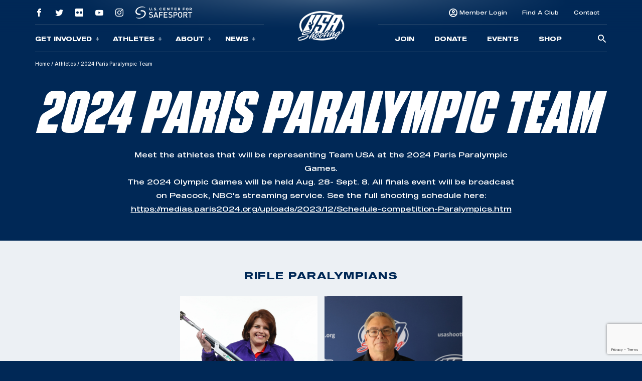

--- FILE ---
content_type: text/html; charset=UTF-8
request_url: https://archeryintheschools.usashooting.org/athletes/paralympic-team/
body_size: 13150
content:
<!doctype html>
<html lang="en-US">
<head>
	<meta charset="UTF-8" />
	<meta name="viewport" content="width=device-width, initial-scale=1" />
	<link rel="profile" href="https://gmpg.org/xfn/11" />

	<!-- Meta/OG Tags -->
    <meta property="og:url" content="https://archeryintheschools.usashooting.org/athletes/paralympic-team/">
    <meta property="og:type" content="article">

	
	<!-- Fonts -->
	<link href="https://fonts.googleapis.com/css2?family=Barlow:ital,wght@0,400;0,500;0,700;1,400;1,500;1,700&display=swap" rel="stylesheet">

	<!-- Modernizr -->
    <script src="https://cdnjs.cloudflare.com/ajax/libs/modernizr/2.8.3/modernizr.min.js"></script>

    <!-- Google Tag Manager -->
	<script>(function(w,d,s,l,i){w[l]=w[l]||[];w[l].push({'gtm.start':
	new Date().getTime(),event:'gtm.js'});var f=d.getElementsByTagName(s)[0],
	j=d.createElement(s),dl=l!='dataLayer'?'&l='+l:'';j.async=true;j.src=
	'https://www.googletagmanager.com/gtm.js?id='+i+dl;f.parentNode.insertBefore(j,f);
	})(window,document,'script','dataLayer','GTM-NW7MLJR');</script>
	<!-- End Google Tag Manager -->

	<!-- WP Head -->
	<meta name='robots' content='index, follow, max-image-preview:large, max-snippet:-1, max-video-preview:-1' />
	<style>img:is([sizes="auto" i], [sizes^="auto," i]) { contain-intrinsic-size: 3000px 1500px }</style>
	
	<!-- This site is optimized with the Yoast SEO plugin v26.6 - https://yoast.com/wordpress/plugins/seo/ -->
	<title>2024 Paris Paralympic Team | USA Shooting</title>
	<link rel="canonical" href="https://usashooting.org/athletes/paralympic-team/" />
	<meta property="og:locale" content="en_US" />
	<meta property="og:type" content="article" />
	<meta property="og:title" content="2024 Paris Paralympic Team | USA Shooting" />
	<meta property="og:url" content="https://usashooting.org/athletes/paralympic-team/" />
	<meta property="og:site_name" content="USA Shooting" />
	<meta property="article:publisher" content="https://www.facebook.com/usashooting" />
	<meta property="article:modified_time" content="2024-05-23T19:33:37+00:00" />
	<meta property="og:image" content="https://archeryintheschools.usashooting.org/app/uploads/2024/10/transparent.png" />
	<meta property="og:image:width" content="767" />
	<meta property="og:image:height" content="508" />
	<meta property="og:image:type" content="image/png" />
	<meta name="twitter:card" content="summary_large_image" />
	<meta name="twitter:site" content="@usashooting" />
	<script type="application/ld+json" class="yoast-schema-graph">{"@context":"https://schema.org","@graph":[{"@type":"WebPage","@id":"https://usashooting.org/athletes/paralympic-team/","url":"https://usashooting.org/athletes/paralympic-team/","name":"2024 Paris Paralympic Team | USA Shooting","isPartOf":{"@id":"https://mobile.usashooting.org/#website"},"datePublished":"2022-02-16T17:29:06+00:00","dateModified":"2024-05-23T19:33:37+00:00","breadcrumb":{"@id":"https://usashooting.org/athletes/paralympic-team/#breadcrumb"},"inLanguage":"en-US","potentialAction":[{"@type":"ReadAction","target":["https://usashooting.org/athletes/paralympic-team/"]}]},{"@type":"BreadcrumbList","@id":"https://usashooting.org/athletes/paralympic-team/#breadcrumb","itemListElement":[{"@type":"ListItem","position":1,"name":"Home","item":"https://mobile.usashooting.org/"},{"@type":"ListItem","position":2,"name":"Athletes","item":"https://usashooting.org/athletes/"},{"@type":"ListItem","position":3,"name":"2024 Paris Paralympic Team"}]},{"@type":"WebSite","@id":"https://mobile.usashooting.org/#website","url":"https://mobile.usashooting.org/","name":"USA Shooting","description":"USA Shooting Team","publisher":{"@id":"https://mobile.usashooting.org/#organization"},"potentialAction":[{"@type":"SearchAction","target":{"@type":"EntryPoint","urlTemplate":"https://mobile.usashooting.org/?s={search_term_string}"},"query-input":{"@type":"PropertyValueSpecification","valueRequired":true,"valueName":"search_term_string"}}],"inLanguage":"en-US"},{"@type":"Organization","@id":"https://mobile.usashooting.org/#organization","name":"USA Shooting","url":"https://mobile.usashooting.org/","logo":{"@type":"ImageObject","inLanguage":"en-US","@id":"https://mobile.usashooting.org/#/schema/logo/image/","url":"https://totallympics.usashooting.org/app/uploads/2024/10/transparent.png","contentUrl":"https://totallympics.usashooting.org/app/uploads/2024/10/transparent.png","width":767,"height":508,"caption":"USA Shooting"},"image":{"@id":"https://mobile.usashooting.org/#/schema/logo/image/"},"sameAs":["https://www.facebook.com/usashooting","https://x.com/usashooting","https://instagram.com/usashooting","https://www.youtube.com/usashootingteam"]}]}</script>
	<!-- / Yoast SEO plugin. -->


<link rel='dns-prefetch' href='//archeryintheschools.usashooting.org' />
<link rel="alternate" type="application/rss+xml" title="USA Shooting &raquo; Feed" href="https://archeryintheschools.usashooting.org/feed/" />
<link rel="alternate" type="application/rss+xml" title="USA Shooting &raquo; Comments Feed" href="https://archeryintheschools.usashooting.org/comments/feed/" />
<link rel='stylesheet' id='wp-block-library-css' href='https://archeryintheschools.usashooting.org/wp/wp-includes/css/dist/block-library/style.min.css?ver=6.8.1' media='all' />
<style id='wp-block-library-theme-inline-css'>
.wp-block-audio :where(figcaption){color:#555;font-size:13px;text-align:center}.is-dark-theme .wp-block-audio :where(figcaption){color:#ffffffa6}.wp-block-audio{margin:0 0 1em}.wp-block-code{border:1px solid #ccc;border-radius:4px;font-family:Menlo,Consolas,monaco,monospace;padding:.8em 1em}.wp-block-embed :where(figcaption){color:#555;font-size:13px;text-align:center}.is-dark-theme .wp-block-embed :where(figcaption){color:#ffffffa6}.wp-block-embed{margin:0 0 1em}.blocks-gallery-caption{color:#555;font-size:13px;text-align:center}.is-dark-theme .blocks-gallery-caption{color:#ffffffa6}:root :where(.wp-block-image figcaption){color:#555;font-size:13px;text-align:center}.is-dark-theme :root :where(.wp-block-image figcaption){color:#ffffffa6}.wp-block-image{margin:0 0 1em}.wp-block-pullquote{border-bottom:4px solid;border-top:4px solid;color:currentColor;margin-bottom:1.75em}.wp-block-pullquote cite,.wp-block-pullquote footer,.wp-block-pullquote__citation{color:currentColor;font-size:.8125em;font-style:normal;text-transform:uppercase}.wp-block-quote{border-left:.25em solid;margin:0 0 1.75em;padding-left:1em}.wp-block-quote cite,.wp-block-quote footer{color:currentColor;font-size:.8125em;font-style:normal;position:relative}.wp-block-quote:where(.has-text-align-right){border-left:none;border-right:.25em solid;padding-left:0;padding-right:1em}.wp-block-quote:where(.has-text-align-center){border:none;padding-left:0}.wp-block-quote.is-large,.wp-block-quote.is-style-large,.wp-block-quote:where(.is-style-plain){border:none}.wp-block-search .wp-block-search__label{font-weight:700}.wp-block-search__button{border:1px solid #ccc;padding:.375em .625em}:where(.wp-block-group.has-background){padding:1.25em 2.375em}.wp-block-separator.has-css-opacity{opacity:.4}.wp-block-separator{border:none;border-bottom:2px solid;margin-left:auto;margin-right:auto}.wp-block-separator.has-alpha-channel-opacity{opacity:1}.wp-block-separator:not(.is-style-wide):not(.is-style-dots){width:100px}.wp-block-separator.has-background:not(.is-style-dots){border-bottom:none;height:1px}.wp-block-separator.has-background:not(.is-style-wide):not(.is-style-dots){height:2px}.wp-block-table{margin:0 0 1em}.wp-block-table td,.wp-block-table th{word-break:normal}.wp-block-table :where(figcaption){color:#555;font-size:13px;text-align:center}.is-dark-theme .wp-block-table :where(figcaption){color:#ffffffa6}.wp-block-video :where(figcaption){color:#555;font-size:13px;text-align:center}.is-dark-theme .wp-block-video :where(figcaption){color:#ffffffa6}.wp-block-video{margin:0 0 1em}:root :where(.wp-block-template-part.has-background){margin-bottom:0;margin-top:0;padding:1.25em 2.375em}
</style>
<style id='classic-theme-styles-inline-css'>
/*! This file is auto-generated */
.wp-block-button__link{color:#fff;background-color:#32373c;border-radius:9999px;box-shadow:none;text-decoration:none;padding:calc(.667em + 2px) calc(1.333em + 2px);font-size:1.125em}.wp-block-file__button{background:#32373c;color:#fff;text-decoration:none}
</style>
<style id='safe-svg-svg-icon-style-inline-css'>
.safe-svg-cover{text-align:center}.safe-svg-cover .safe-svg-inside{display:inline-block;max-width:100%}.safe-svg-cover svg{fill:currentColor;height:100%;max-height:100%;max-width:100%;width:100%}

</style>
<link rel='stylesheet' id='wp-components-css' href='https://archeryintheschools.usashooting.org/wp/wp-includes/css/dist/components/style.min.css?ver=6.8.1' media='all' />
<link rel='stylesheet' id='wp-preferences-css' href='https://archeryintheschools.usashooting.org/wp/wp-includes/css/dist/preferences/style.min.css?ver=6.8.1' media='all' />
<link rel='stylesheet' id='wp-block-editor-css' href='https://archeryintheschools.usashooting.org/wp/wp-includes/css/dist/block-editor/style.min.css?ver=6.8.1' media='all' />
<link rel='stylesheet' id='popup-maker-block-library-style-css' href='https://archeryintheschools.usashooting.org/app/plugins/popup-maker/dist/packages/block-library-style.css?ver=dbea705cfafe089d65f1' media='all' />
<link rel='stylesheet' id='twenty-twenty-one-custom-color-overrides-css' href='https://archeryintheschools.usashooting.org/app/themes/twentytwentyone/assets/css/custom-color-overrides.css?ver=202305051105' media='all' />
<style id='global-styles-inline-css'>
:root{--wp--preset--aspect-ratio--square: 1;--wp--preset--aspect-ratio--4-3: 4/3;--wp--preset--aspect-ratio--3-4: 3/4;--wp--preset--aspect-ratio--3-2: 3/2;--wp--preset--aspect-ratio--2-3: 2/3;--wp--preset--aspect-ratio--16-9: 16/9;--wp--preset--aspect-ratio--9-16: 9/16;--wp--preset--color--black: #000000;--wp--preset--color--cyan-bluish-gray: #abb8c3;--wp--preset--color--white: #FFFFFF;--wp--preset--color--pale-pink: #f78da7;--wp--preset--color--vivid-red: #cf2e2e;--wp--preset--color--luminous-vivid-orange: #ff6900;--wp--preset--color--luminous-vivid-amber: #fcb900;--wp--preset--color--light-green-cyan: #7bdcb5;--wp--preset--color--vivid-green-cyan: #00d084;--wp--preset--color--pale-cyan-blue: #8ed1fc;--wp--preset--color--vivid-cyan-blue: #0693e3;--wp--preset--color--vivid-purple: #9b51e0;--wp--preset--color--dark-gray: #28303D;--wp--preset--color--gray: #39414D;--wp--preset--color--green: #D1E4DD;--wp--preset--color--blue: #D1DFE4;--wp--preset--color--purple: #D1D1E4;--wp--preset--color--red: #E4D1D1;--wp--preset--color--orange: #E4DAD1;--wp--preset--color--yellow: #EEEADD;--wp--preset--gradient--vivid-cyan-blue-to-vivid-purple: linear-gradient(135deg,rgba(6,147,227,1) 0%,rgb(155,81,224) 100%);--wp--preset--gradient--light-green-cyan-to-vivid-green-cyan: linear-gradient(135deg,rgb(122,220,180) 0%,rgb(0,208,130) 100%);--wp--preset--gradient--luminous-vivid-amber-to-luminous-vivid-orange: linear-gradient(135deg,rgba(252,185,0,1) 0%,rgba(255,105,0,1) 100%);--wp--preset--gradient--luminous-vivid-orange-to-vivid-red: linear-gradient(135deg,rgba(255,105,0,1) 0%,rgb(207,46,46) 100%);--wp--preset--gradient--very-light-gray-to-cyan-bluish-gray: linear-gradient(135deg,rgb(238,238,238) 0%,rgb(169,184,195) 100%);--wp--preset--gradient--cool-to-warm-spectrum: linear-gradient(135deg,rgb(74,234,220) 0%,rgb(151,120,209) 20%,rgb(207,42,186) 40%,rgb(238,44,130) 60%,rgb(251,105,98) 80%,rgb(254,248,76) 100%);--wp--preset--gradient--blush-light-purple: linear-gradient(135deg,rgb(255,206,236) 0%,rgb(152,150,240) 100%);--wp--preset--gradient--blush-bordeaux: linear-gradient(135deg,rgb(254,205,165) 0%,rgb(254,45,45) 50%,rgb(107,0,62) 100%);--wp--preset--gradient--luminous-dusk: linear-gradient(135deg,rgb(255,203,112) 0%,rgb(199,81,192) 50%,rgb(65,88,208) 100%);--wp--preset--gradient--pale-ocean: linear-gradient(135deg,rgb(255,245,203) 0%,rgb(182,227,212) 50%,rgb(51,167,181) 100%);--wp--preset--gradient--electric-grass: linear-gradient(135deg,rgb(202,248,128) 0%,rgb(113,206,126) 100%);--wp--preset--gradient--midnight: linear-gradient(135deg,rgb(2,3,129) 0%,rgb(40,116,252) 100%);--wp--preset--gradient--purple-to-yellow: linear-gradient(160deg, #D1D1E4 0%, #EEEADD 100%);--wp--preset--gradient--yellow-to-purple: linear-gradient(160deg, #EEEADD 0%, #D1D1E4 100%);--wp--preset--gradient--green-to-yellow: linear-gradient(160deg, #D1E4DD 0%, #EEEADD 100%);--wp--preset--gradient--yellow-to-green: linear-gradient(160deg, #EEEADD 0%, #D1E4DD 100%);--wp--preset--gradient--red-to-yellow: linear-gradient(160deg, #E4D1D1 0%, #EEEADD 100%);--wp--preset--gradient--yellow-to-red: linear-gradient(160deg, #EEEADD 0%, #E4D1D1 100%);--wp--preset--gradient--purple-to-red: linear-gradient(160deg, #D1D1E4 0%, #E4D1D1 100%);--wp--preset--gradient--red-to-purple: linear-gradient(160deg, #E4D1D1 0%, #D1D1E4 100%);--wp--preset--font-size--small: 18px;--wp--preset--font-size--medium: 20px;--wp--preset--font-size--large: 24px;--wp--preset--font-size--x-large: 42px;--wp--preset--font-size--extra-small: 16px;--wp--preset--font-size--normal: 20px;--wp--preset--font-size--extra-large: 40px;--wp--preset--font-size--huge: 96px;--wp--preset--font-size--gigantic: 144px;--wp--preset--spacing--20: 0.44rem;--wp--preset--spacing--30: 0.67rem;--wp--preset--spacing--40: 1rem;--wp--preset--spacing--50: 1.5rem;--wp--preset--spacing--60: 2.25rem;--wp--preset--spacing--70: 3.38rem;--wp--preset--spacing--80: 5.06rem;--wp--preset--shadow--natural: 6px 6px 9px rgba(0, 0, 0, 0.2);--wp--preset--shadow--deep: 12px 12px 50px rgba(0, 0, 0, 0.4);--wp--preset--shadow--sharp: 6px 6px 0px rgba(0, 0, 0, 0.2);--wp--preset--shadow--outlined: 6px 6px 0px -3px rgba(255, 255, 255, 1), 6px 6px rgba(0, 0, 0, 1);--wp--preset--shadow--crisp: 6px 6px 0px rgba(0, 0, 0, 1);}:where(.is-layout-flex){gap: 0.5em;}:where(.is-layout-grid){gap: 0.5em;}body .is-layout-flex{display: flex;}.is-layout-flex{flex-wrap: wrap;align-items: center;}.is-layout-flex > :is(*, div){margin: 0;}body .is-layout-grid{display: grid;}.is-layout-grid > :is(*, div){margin: 0;}:where(.wp-block-columns.is-layout-flex){gap: 2em;}:where(.wp-block-columns.is-layout-grid){gap: 2em;}:where(.wp-block-post-template.is-layout-flex){gap: 1.25em;}:where(.wp-block-post-template.is-layout-grid){gap: 1.25em;}.has-black-color{color: var(--wp--preset--color--black) !important;}.has-cyan-bluish-gray-color{color: var(--wp--preset--color--cyan-bluish-gray) !important;}.has-white-color{color: var(--wp--preset--color--white) !important;}.has-pale-pink-color{color: var(--wp--preset--color--pale-pink) !important;}.has-vivid-red-color{color: var(--wp--preset--color--vivid-red) !important;}.has-luminous-vivid-orange-color{color: var(--wp--preset--color--luminous-vivid-orange) !important;}.has-luminous-vivid-amber-color{color: var(--wp--preset--color--luminous-vivid-amber) !important;}.has-light-green-cyan-color{color: var(--wp--preset--color--light-green-cyan) !important;}.has-vivid-green-cyan-color{color: var(--wp--preset--color--vivid-green-cyan) !important;}.has-pale-cyan-blue-color{color: var(--wp--preset--color--pale-cyan-blue) !important;}.has-vivid-cyan-blue-color{color: var(--wp--preset--color--vivid-cyan-blue) !important;}.has-vivid-purple-color{color: var(--wp--preset--color--vivid-purple) !important;}.has-black-background-color{background-color: var(--wp--preset--color--black) !important;}.has-cyan-bluish-gray-background-color{background-color: var(--wp--preset--color--cyan-bluish-gray) !important;}.has-white-background-color{background-color: var(--wp--preset--color--white) !important;}.has-pale-pink-background-color{background-color: var(--wp--preset--color--pale-pink) !important;}.has-vivid-red-background-color{background-color: var(--wp--preset--color--vivid-red) !important;}.has-luminous-vivid-orange-background-color{background-color: var(--wp--preset--color--luminous-vivid-orange) !important;}.has-luminous-vivid-amber-background-color{background-color: var(--wp--preset--color--luminous-vivid-amber) !important;}.has-light-green-cyan-background-color{background-color: var(--wp--preset--color--light-green-cyan) !important;}.has-vivid-green-cyan-background-color{background-color: var(--wp--preset--color--vivid-green-cyan) !important;}.has-pale-cyan-blue-background-color{background-color: var(--wp--preset--color--pale-cyan-blue) !important;}.has-vivid-cyan-blue-background-color{background-color: var(--wp--preset--color--vivid-cyan-blue) !important;}.has-vivid-purple-background-color{background-color: var(--wp--preset--color--vivid-purple) !important;}.has-black-border-color{border-color: var(--wp--preset--color--black) !important;}.has-cyan-bluish-gray-border-color{border-color: var(--wp--preset--color--cyan-bluish-gray) !important;}.has-white-border-color{border-color: var(--wp--preset--color--white) !important;}.has-pale-pink-border-color{border-color: var(--wp--preset--color--pale-pink) !important;}.has-vivid-red-border-color{border-color: var(--wp--preset--color--vivid-red) !important;}.has-luminous-vivid-orange-border-color{border-color: var(--wp--preset--color--luminous-vivid-orange) !important;}.has-luminous-vivid-amber-border-color{border-color: var(--wp--preset--color--luminous-vivid-amber) !important;}.has-light-green-cyan-border-color{border-color: var(--wp--preset--color--light-green-cyan) !important;}.has-vivid-green-cyan-border-color{border-color: var(--wp--preset--color--vivid-green-cyan) !important;}.has-pale-cyan-blue-border-color{border-color: var(--wp--preset--color--pale-cyan-blue) !important;}.has-vivid-cyan-blue-border-color{border-color: var(--wp--preset--color--vivid-cyan-blue) !important;}.has-vivid-purple-border-color{border-color: var(--wp--preset--color--vivid-purple) !important;}.has-vivid-cyan-blue-to-vivid-purple-gradient-background{background: var(--wp--preset--gradient--vivid-cyan-blue-to-vivid-purple) !important;}.has-light-green-cyan-to-vivid-green-cyan-gradient-background{background: var(--wp--preset--gradient--light-green-cyan-to-vivid-green-cyan) !important;}.has-luminous-vivid-amber-to-luminous-vivid-orange-gradient-background{background: var(--wp--preset--gradient--luminous-vivid-amber-to-luminous-vivid-orange) !important;}.has-luminous-vivid-orange-to-vivid-red-gradient-background{background: var(--wp--preset--gradient--luminous-vivid-orange-to-vivid-red) !important;}.has-very-light-gray-to-cyan-bluish-gray-gradient-background{background: var(--wp--preset--gradient--very-light-gray-to-cyan-bluish-gray) !important;}.has-cool-to-warm-spectrum-gradient-background{background: var(--wp--preset--gradient--cool-to-warm-spectrum) !important;}.has-blush-light-purple-gradient-background{background: var(--wp--preset--gradient--blush-light-purple) !important;}.has-blush-bordeaux-gradient-background{background: var(--wp--preset--gradient--blush-bordeaux) !important;}.has-luminous-dusk-gradient-background{background: var(--wp--preset--gradient--luminous-dusk) !important;}.has-pale-ocean-gradient-background{background: var(--wp--preset--gradient--pale-ocean) !important;}.has-electric-grass-gradient-background{background: var(--wp--preset--gradient--electric-grass) !important;}.has-midnight-gradient-background{background: var(--wp--preset--gradient--midnight) !important;}.has-small-font-size{font-size: var(--wp--preset--font-size--small) !important;}.has-medium-font-size{font-size: var(--wp--preset--font-size--medium) !important;}.has-large-font-size{font-size: var(--wp--preset--font-size--large) !important;}.has-x-large-font-size{font-size: var(--wp--preset--font-size--x-large) !important;}
:where(.wp-block-post-template.is-layout-flex){gap: 1.25em;}:where(.wp-block-post-template.is-layout-grid){gap: 1.25em;}
:where(.wp-block-columns.is-layout-flex){gap: 2em;}:where(.wp-block-columns.is-layout-grid){gap: 2em;}
:root :where(.wp-block-pullquote){font-size: 1.5em;line-height: 1.6;}
</style>
<link rel='stylesheet' id='contact-form-7-css' href='https://archeryintheschools.usashooting.org/app/plugins/contact-form-7/includes/css/styles.css?ver=6.1.4' media='all' />
<link rel='stylesheet' id='dflip-style-css' href='https://archeryintheschools.usashooting.org/app/plugins/dflip/assets/css/dflip.min.css?ver=2.2.57' media='all' />
<link rel='stylesheet' id='usashooting-vendor-style-css' href='https://archeryintheschools.usashooting.org/app/themes/usashooting/css/vendor.min.css?ver=202305051105' media='all' />
<link rel='stylesheet' id='usashooting-style-css' href='https://archeryintheschools.usashooting.org/app/themes/usashooting/style.css?ver=202305051105' media='all' />
<script src="https://archeryintheschools.usashooting.org/wp/wp-includes/js/jquery/jquery.min.js?ver=3.7.1" id="jquery-core-js"></script>
<script src="https://archeryintheschools.usashooting.org/wp/wp-includes/js/jquery/jquery-migrate.min.js?ver=3.4.1" id="jquery-migrate-js"></script>
<link rel="https://api.w.org/" href="https://archeryintheschools.usashooting.org/wp-json/" /><link rel="alternate" title="JSON" type="application/json" href="https://archeryintheschools.usashooting.org/wp-json/wp/v2/pages/791" /><link rel='shortlink' href='https://archeryintheschools.usashooting.org/?p=791' />
<link rel="alternate" title="oEmbed (JSON)" type="application/json+oembed" href="https://archeryintheschools.usashooting.org/wp-json/oembed/1.0/embed?url=https%3A%2F%2Farcheryintheschools.usashooting.org%2Fathletes%2Fparalympic-team%2F" />
<link rel="alternate" title="oEmbed (XML)" type="text/xml+oembed" href="https://archeryintheschools.usashooting.org/wp-json/oembed/1.0/embed?url=https%3A%2F%2Farcheryintheschools.usashooting.org%2Fathletes%2Fparalympic-team%2F&#038;format=xml" />
<link rel="icon" href="https://archeryintheschools.usashooting.org/app/uploads/2023/08/cropped-for-articles-32x32.png" sizes="32x32" />
<link rel="icon" href="https://archeryintheschools.usashooting.org/app/uploads/2023/08/cropped-for-articles-192x192.png" sizes="192x192" />
<link rel="apple-touch-icon" href="https://archeryintheschools.usashooting.org/app/uploads/2023/08/cropped-for-articles-180x180.png" />
<meta name="msapplication-TileImage" content="https://archeryintheschools.usashooting.org/app/uploads/2023/08/cropped-for-articles-270x270.png" />
		<style id="wp-custom-css">
			#content-section {padding-bottom:50px;}

@media screen and (max-width:1300px){
	.nra-foundation {display:none;}
}


.sponsor-container-main {padding:70px 30px;width:98%;color:#fff;margin:0px auto;line-height:21px;}
.event-sponsor {padding:20px 30px;width:90%;color:#fff;margin:0px auto;line-height:21px;}
.sponsor-images {width: 100%;height: 150px;max-width: 350px;margin: 10px auto;}
.sponsor-images img {width: 100%;max-width: 345px;margin: 0px auto;}
.sponsor-text {padding:20px 30px;width:95%;color:#000;margin:0px auto;line-height:21px;}
.sponsor-logos-container {background:#fff;width:100%;margin:0px auto 40px auto;padding:40px 30px;color:#000;}
.sponsor-logos-container-two {background:#fff;width:100%;margin:50px auto 10px auto;padding:20px 5px;color:#000;}
.event-sponsor-container {margin: 10px auto;}
.sponsor-titles {font-weight:bold;font-family: Blunt-ConIt, sans-serif;font-size:36px;width:100%;margin:0px auto;padding-bottom:20px;text-transform:uppercase;letter-spacing: 2px;}
.sponsor-titles-two {font-weight:bold;font-family: Blunt-ConIt, sans-serif;font-size:56px;width:100%;margin:0px auto;text-transform:uppercase;letter-spacing: 2px;text-align:center;}
.sponsor-titles-two span {margin: 0px auto;width: 100%;}
.sponsor-logos p {color:#000!important;display: none;}
.sponsor-logos img {width:100%;min-width:150px;max-width:400px;}
.sponsor-logos ul {}
.sponsor-logos li {float:left;width:28%;margin:1%;list-style-type:none;text-align:left;min-height: 200px;}
.sponsor-logos-p li {float:left;width:22%;margin:1%;list-style-type:none;text-align:left;padding: 0px;display:block;height:200px;vertical-align: middle;}
.sponsor-logos-p img {width:100%;min-width:150px;max-width:400px;}
.sponsor-bottom-text {padding:20px 30px;width:90%;color:#000;margin:0px auto;line-height:32px;font-size:18px;}
.one-image {width: 100%;height: auto;margin: 0px auto;}
.one-image img {width: 60%;}

@media screen and (max-width: 800px) {
	.sponsor-container-main {padding:40px 10px;width:95%;}
.sponsor-left {float: none;width: 100%;padding-right: 5px;padding-left: 5px;height: 305px;}
.sponsor-right {float: none;width: 100%;padding-left: 1%; padding-top: 0%; height: 154px; margin-bottom: 55px;}
.sponsor-logos-container-two {background:#fff;color:#000;width: 100%;margin: 44px auto 10px auto;padding: 11px 5px;}
.sponsor-text {padding:20px 6px;}
.sponsor-logos-p li {float:left;width:29%!important;margin: 2px;min-height: 200px;}
.sponsor-logos-p img {width:100%;min-width:116px;}
.sponsor-bottom-text {width:95%;margin-top:-40px;}
.afd img {min-width: 200px!important;}
}
		</style>
		</head>


<body class="wp-singular page-template page-template-templates page-template-enhanced-content page-template-templatesenhanced-content-php page page-id-791 page-child parent-pageid-26 wp-embed-responsive wp-theme-twentytwentyone wp-child-theme-usashooting is-light-theme no-js singular">
	<!-- Google Tag Manager (noscript) -->
	<noscript><iframe src="https://www.googletagmanager.com/ns.html?id=GTM-NW7MLJR"
	height="0" width="0" style="display:none;visibility:hidden"></iframe></noscript>
	<!-- End Google Tag Manager (noscript) -->
			<script>
		window.fbAsyncInit = function() {
			FB.init({
				appId            : '1653715734983478',
				autoLogAppEvents : true,
				xfbml            : false,
				version          : 'v12.0'
			});
		};
		</script>
		<script async defer src="https://connect.facebook.net/en_US/sdk.js"></script>
		<!-- End Facebook App -->

	<!-- skip link -->
	<a class="skip-link sr-only" href="#content">Skip To Content</a>

	<header class="header container-fluid dark-blue-background">
	    <!-- Main Navigation -->
	    <nav class="main-nav">
    <div class="nav-mobile outer-container row align-items-center g-0 d-lg-none" id="mobile_nav">
        <div class="overlay">
        </div>
		<div class="col-2 mobile-button">
            <div class='mobile-button-toggle'>
                <span>
                </span>
            </div>
		</div>
        <div class="col-8 logo-container">
							<a href="https://archeryintheschools.usashooting.org">
					<img class="logo" src="https://archeryintheschools.usashooting.org/app/themes/usashooting/img/usas-logo1.png" alt="USA SHOOTING" />
					<img class="logo scrolled" src="https://archeryintheschools.usashooting.org/app/themes/usashooting/img/usas-logo-textonly.svg" alt="USA SHOOTING" />
				</a>
			        </div>
        <div class="col-2 mobile-utility">
                                <a href="https://members.usashooting.org/" target='_blank'>
                        Join                    </a>
                        </div>
    </div>
    <div id="main_nav" class="nav-navigation accordion">
		<div class="overlay d-none d-lg-block">
		</div>
        <div class="navigation-inner row justify-content-end justify-content-md-center align-items-md-center g-0">
            <div class="nav-group group-one col-12 col-lg">
				<div class="nav-group-top d-none d-lg-flex row g-0 align-items-center">
					    							<div class="col-auto">
    								<a class="social-link" href="https://www.facebook.com/usashooting" target="_blank">
    									<span class="social-icon icon-facebook"></span>
    								</a>
    							</div>
    						    							<div class="col-auto">
    								<a class="social-link" href="https://twitter.com/usashooting" target="_blank">
    									<span class="social-icon icon-twitter"></span>
    								</a>
    							</div>
    						    							<div class="col-auto">
    								<a class="social-link" href="https://www.flickr.com/usashooting" target="_blank">
    									<span class="social-icon icon-flickr"></span>
    								</a>
    							</div>
    						    							<div class="col-auto">
    								<a class="social-link" href="https://www.youtube.com/usashootingteam" target="_blank">
    									<span class="social-icon icon-youtube"></span>
    								</a>
    							</div>
    						    							<div class="col-auto">
    								<a class="social-link" href="https://instagram.com/usashooting" target="_blank">
    									<span class="social-icon icon-instagram"></span>
    								</a>
    							</div>
    						                    <div class="col-auto utility-safesport">
                        <a class="safesport" href="https://usashooting.org/about/safesport/" target="_blank">
                            <img src="https://archeryintheschools.usashooting.org/app/themes/usashooting/img/safesport-logo-v2.svg" alt="" />
                        </a>
                         </div>
                         <div class="col-auto nra-foundation"><img width="125" src="https://archeryintheschools.usashooting.org/app/themes/usashooting/img/nra-logo.png" alt="NRA Foundation" />
                    </div>
				</div>
                <div class="nav-group-inner row align-items-center g-0">

                    									                                        <div class="nav-items col-12 col-lg-auto accordion-item">
										<button class="nav-item accordion-button collapsed" type="button" id="nav-trigger-1" data-bs-toggle="collapse" data-bs-target="#subnav-1" aria-expanded="false" aria-controls="subnav-1">
										Get Involved<span class="toggle-icon"></span>
										</button>
										<div id="subnav-1" class="subnav-menu accordion-collapse collapse" aria-labelledby="nav-trigger-1" data-bs-parent="#main_nav">
                                            <div class="subnav-inner row g-0">
    											<div class="d-none d-lg-block subnav-label">
                                                    <p>
    												    Get Involved                                                    </p>
    											</div>
    											<ul class="col">
    												    													<li class="subnav-item">
    														<a target="_blank" class="subnav-link" href="https://members.usashooting.org/">
    															Join USAS    														</a>
    													</li>
    												    													<li class="subnav-item">
    														<a  class="subnav-link" href="/get-involved/donate/">
    															Donate    														</a>
    													</li>
    												    													<li class="subnav-item">
    														<a  class="subnav-link" href="/get-involved/events/">
    															Events    														</a>
    													</li>
    												    													<li class="subnav-item">
    														<a  class="subnav-link" href="/get-involved/sponsors/">
    															Sponsors    														</a>
    													</li>
    												    													<li class="subnav-item">
    														<a  class="subnav-link" href="/get-involved/clubs-shooting-centers/">
    															Clubs & Shooting Centers    														</a>
    													</li>
    												    											</ul>
    											    												<div class="image-container d-none d-lg-block col-auto">
    													<div class="image-box" style="background:url('https://archeryintheschools.usashooting.org/app/uploads/2022/04/get-involved-dropdown.jpg')">
    													</div>
    												</div>
    											                                            </div>
										</div>
                                    </div>
																									                                        <div class="nav-items col-12 col-lg-auto accordion-item">
										<button class="nav-item accordion-button collapsed" type="button" id="nav-trigger-2" data-bs-toggle="collapse" data-bs-target="#subnav-2" aria-expanded="false" aria-controls="subnav-2">
										Athletes<span class="toggle-icon"></span>
										</button>
										<div id="subnav-2" class="subnav-menu accordion-collapse collapse" aria-labelledby="nav-trigger-2" data-bs-parent="#main_nav">
                                            <div class="subnav-inner row g-0">
    											<div class="d-none d-lg-block subnav-label">
                                                    <p>
    												    Athletes                                                    </p>
    											</div>
    											<ul class="col">
    												    													<li class="subnav-item">
    														<a  class="subnav-link" href="/athletes/pistol/">
    															Pistol Athletes    														</a>
    													</li>
    												    													<li class="subnav-item">
    														<a  class="subnav-link" href="/athletes/rifle/">
    															Rifle Athletes    														</a>
    													</li>
    												    													<li class="subnav-item">
    														<a  class="subnav-link" href="/athletes/shotgun/">
    															Shotgun Athletes    														</a>
    													</li>
    												    													<li class="subnav-item">
    														<a  class="subnav-link" href="/athletes/para/">
    															Para Athletes    														</a>
    													</li>
    												    													<li class="subnav-item">
    														<a  class="subnav-link" href="/athletes/olympic-team/">
    															Olympic Team    														</a>
    													</li>
    												    													<li class="subnav-item">
    														<a  class="subnav-link" href="/athletes/paralympic-team/">
    															Paralympic Team    														</a>
    													</li>
    												    											</ul>
    											    												<div class="image-container d-none d-lg-block col-auto">
    													<div class="image-box" style="background:url('https://archeryintheschools.usashooting.org/app/uploads/2021/12/post-featured-img-01.jpg')">
    													</div>
    												</div>
    											                                            </div>
										</div>
                                    </div>
																									                                        <div class="nav-items col-12 col-lg-auto accordion-item">
										<button class="nav-item accordion-button collapsed" type="button" id="nav-trigger-3" data-bs-toggle="collapse" data-bs-target="#subnav-3" aria-expanded="false" aria-controls="subnav-3">
										About<span class="toggle-icon"></span>
										</button>
										<div id="subnav-3" class="subnav-menu accordion-collapse collapse" aria-labelledby="nav-trigger-3" data-bs-parent="#main_nav">
                                            <div class="subnav-inner row g-0">
    											<div class="d-none d-lg-block subnav-label">
                                                    <p>
    												    About                                                    </p>
    											</div>
    											<ul class="col">
    												    													<li class="subnav-item">
    														<a  class="subnav-link" href="/about/who-we-are/">
    															Who We Are    														</a>
    													</li>
    												    													<li class="subnav-item">
    														<a  class="subnav-link" href="/about/leadership/">
    															Leadership    														</a>
    													</li>
    												    													<li class="subnav-item">
    														<a  class="subnav-link" href="/about/hall-of-fame/">
    															USAS Hall Of Fame    														</a>
    													</li>
    												    													<li class="subnav-item">
    														<a  class="subnav-link" href="/resource-center/">
    															Resources    														</a>
    													</li>
    												    													<li class="subnav-item">
    														<a  class="subnav-link" href="/about/safesport/">
    															Safe Sport    														</a>
    													</li>
    												    													<li class="subnav-item">
    														<a  class="subnav-link" href="/equal-opportunity-statement/">
    															Equal Opportunity Statement    														</a>
    													</li>
    												    													<li class="subnav-item">
    														<a  class="subnav-link" href="/careers/">
    															Careers    														</a>
    													</li>
    												    											</ul>
    											    												<div class="image-container d-none d-lg-block col-auto">
    													<div class="image-box" style="background:url('https://archeryintheschools.usashooting.org/app/uploads/2021/11/footer-cta-fpo-02-1.jpg')">
    													</div>
    												</div>
    											                                            </div>
										</div>
                                    </div>
																									                                        <div class="nav-items col-12 col-lg-auto accordion-item">
										<button class="nav-item accordion-button collapsed" type="button" id="nav-trigger-4" data-bs-toggle="collapse" data-bs-target="#subnav-4" aria-expanded="false" aria-controls="subnav-4">
										News<span class="toggle-icon"></span>
										</button>
										<div id="subnav-4" class="subnav-menu accordion-collapse collapse" aria-labelledby="nav-trigger-4" data-bs-parent="#main_nav">
                                            <div class="subnav-inner row g-0">
    											<div class="d-none d-lg-block subnav-label">
                                                    <p>
    												    News                                                    </p>
    											</div>
    											<ul class="col">
    												    													<li class="subnav-item">
    														<a  class="subnav-link" href="/news/category/news-and-press/">
    															News and Press    														</a>
    													</li>
    												    													<li class="subnav-item">
    														<a  class="subnav-link" href="/news/results/">
    															Results    														</a>
    													</li>
    												    													<li class="subnav-item">
    														<a  class="subnav-link" href="/news/photos/">
    															Photos    														</a>
    													</li>
    												    													<li class="subnav-item">
    														<a  class="subnav-link" href="https://usashooting.org/publications">
    															Newsletters    														</a>
    													</li>
    												    													<li class="subnav-item">
    														<a  class="subnav-link" href="https://usashooting.org/resource-center/#category-press-release-archives">
    															News Archives    														</a>
    													</li>
    												    											</ul>
    											    												<div class="image-container d-none d-lg-block col-auto">
    													<div class="image-box" style="background:url('https://archeryintheschools.usashooting.org/app/uploads/2021/12/junior-fpo-scaled.jpg')">
    													</div>
    												</div>
    											                                            </div>
										</div>
                                    </div>
																                </div>
            </div>
            <div class="nav-group logo-container d-none d-lg-flex col-auto">
                                    <a href="https://archeryintheschools.usashooting.org">
                        <img class="logo" src="https://archeryintheschools.usashooting.org/app/themes/usashooting/img/usas-logo1.png" alt="USA SHOOTING" />
                        <img class="logo scrolled" src="https://archeryintheschools.usashooting.org/app/themes/usashooting/img/usas-logo-textonly.svg" alt="USA SHOOTING" />
                    </a>
                            </div>
            <div class="nav-group col-12 col-lg">
				<div class="nav-group-top utility-right d-none d-lg-flex row g-0 align-items-center justify-content-lg-end">
                                            <div class="col-auto">
                            <a target="_blank" class="pre-nav-link row g-0 align-items-center" href="https://members.usashooting.org/member/login">
                                <span class="icon-user"></span> Member Login
                            </a>
                        </div>
                                            <div class="col-auto">
                            <a class="pre-nav-link"  href="/get-involved/clubs-shooting-centers/">
                                Find A Club                            </a>
                        </div>
                                            <div class="col-auto">
                            <a class="pre-nav-link"  href="/contact/">
                                Contact                            </a>
                        </div>
                    
				</div>
                <div class="nav-group-inner row g-0 align-items-center justify-content-lg-end">
														                                    <div class="nav-items col-12 col-lg-auto">
    									<a class="nav-item" target="_blank" href="https://members.usashooting.org/">
    										Join    									</a>
                                    </div>
																								                                    <div class="nav-items col-12 col-lg-auto">
    									<a class="nav-item"  href="/get-involved/donate/">
    										Donate    									</a>
                                    </div>
																								                                    <div class="nav-items col-12 col-lg-auto">
    									<a class="nav-item"  href="/get-involved/events/">
    										Events    									</a>
                                    </div>
																								                                    <div class="nav-items col-12 col-lg-auto">
    									<a class="nav-item" target="_blank" href="https://store.usashooting.org/">
    										Shop    									</a>
                                    </div>
																					<div class="nav-items col-auto d-none d-lg-block search">
							<button class="nav-item" aria-label='search-button'>
								<span class="icon-search"></span>
							</button>
						</div>

                        <div class="search-form-container d-none d-lg-block">
                            <form role="search" method="get" class="search-form" action="https://archeryintheschools.usashooting.org/">
	<label for="search-form-1" class="screen-reader-text">Search for:</label>
	<input type="search" id="search-form-1" placeholder="Search USA Shooting" class="search-field" value="" name="s">
	<button type="submit" class="search-submit" aria-label="submit"><span class="icon-search"></span></button>
</form>
                        </div>
                </div>
            </div>
            <div class="nav-group mobile-group d-lg-none col-12">
                <div class="nav-group-inner row g-0">
                                        <div class="col-12 nav-items">
                        <a target="_blank" class="nav-item row g-0 align-items-center" href="https://members.usashooting.org/member/login">
                            Member Login
                        </a>
                    </div>
                                            <div class="col-12 nav-items">
                            <a class="nav-item"  href="/get-involved/clubs-shooting-centers/">
                                Find A Club                            </a>
                        </div>
                                            <div class="col-12 nav-items">
                            <a class="nav-item"  href="/contact/">
                                Contact                            </a>
                        </div>
                                    </div>

                <div class="search">
                    <form role="search" method="get" class="search-form" action="https://archeryintheschools.usashooting.org/">
	<label for="search-form-1" class="screen-reader-text">Search for:</label>
	<input type="search" id="search-form-1" placeholder="Search USA Shooting" class="search-field" value="" name="s">
	<button type="submit" class="search-submit" aria-label="submit"><span class="icon-search"></span></button>
</form>
                </div>

                <div class="social row justify-content-center">
                                                    <div class="col-auto">
                                    <a class="social-link" href="https://www.facebook.com/usashooting" target="_blank">
                                        <span class="social-icon icon-facebook"></span>
                                    </a>
                                </div>
                                                            <div class="col-auto">
                                    <a class="social-link" href="https://twitter.com/usashooting" target="_blank">
                                        <span class="social-icon icon-twitter"></span>
                                    </a>
                                </div>
                                                            <div class="col-auto">
                                    <a class="social-link" href="https://www.flickr.com/usashooting" target="_blank">
                                        <span class="social-icon icon-flickr"></span>
                                    </a>
                                </div>
                                                            <div class="col-auto">
                                    <a class="social-link" href="https://www.youtube.com/usashootingteam" target="_blank">
                                        <span class="social-icon icon-youtube"></span>
                                    </a>
                                </div>
                                                            <div class="col-auto">
                                    <a class="social-link" href="https://instagram.com/usashooting" target="_blank">
                                        <span class="social-icon icon-instagram"></span>
                                    </a>
                                </div>
                                            </div>
            </div>
        </div>
    </div>
</nav>

		<!-- Mobile Navigation -->
		
		<!-- Breadcrumbs -->
		
<div class="breadcrumb-section">
	<div class="breadcrumb-inner">

	<span><span><a href="https://mobile.usashooting.org/">Home</a></span> / <span><a href="https://usashooting.org/athletes/">Athletes</a></span> / <span class="breadcrumb_last" aria-current="page">2024 Paris Paralympic Team</span></span>	</div>
</div>
	</header>

    <!-- main site container -->
    <main class="container-fluid site-container">

		<!-- Page Hero -->
		<section class="content-section-wrapper content_page_hero_simple" id="section-1">
<div class="simple-header dark-blue-background outer-container">
	<div class="simple-header-inner container">

		
									<h1 class="header">2024 Paris Paralympic Team</h1>
					
					<p class="subhead xs-container ">
				Meet the athletes that will be representing Team USA at the 2024 Paris Paralympic Games. <br>
The 2024 Olympic Games will be held Aug. 28- Sept. 8. All finals event will be broadcast on Peacock, NBC's streaming service. See the full shooting schedule here: <a href="https://medias.paris2024.org/uploads/2023/12/Schedule-competition-Paralympics.htm" target="_blank" style="text-decoration:underline;">https://medias.paris2024.org/uploads/2023/12/Schedule-competition-Paralympics.htm</a>			</p>
		
			</div>

	</div>
</section><section class="content-section-wrapper content_athlete_block" id="section-2"><div class="athletes-blocks outer-container">
	<div class="athletes-inner container">
		<div class="headline">
			<h3>Rifle Paralympians</h3>
		</div>
		<div class="athletes-row athlete-listing row g-0 justify-content-center">

			
				<a href="https://archeryintheschools.usashooting.org/athlete/jazmin-almlie-ryan/" class="athlete col-12 col-sm-6 col-lg-4 col-xl-3">

					<div class="athlete-inner white-background">
						<div class="athlete-image">
							<div class="img" style="background:url('https://archeryintheschools.usashooting.org/app/uploads/2022/03/BZ9A9941-scaled-e1694542379879.jpg');"></div>
						</div>
						<div class="athlete-info">
							<p class="name">
								Jazmin Almlie-Ryan							</p>
							<p class="event">
								Futures Team							</p>
						</div>
					</div>

				</a>

			
				<a href="https://archeryintheschools.usashooting.org/athlete/steve-hutchcraft/" class="athlete col-12 col-sm-6 col-lg-4 col-xl-3">

					<div class="athlete-inner white-background">
						<div class="athlete-image">
							<div class="img" style="background:url('https://archeryintheschools.usashooting.org/app/uploads/2025/10/BZ9A4623-1-scaled-e1762877120938.jpg');"></div>
						</div>
						<div class="athlete-info">
							<p class="name">
								Steve Hutchcraft							</p>
							<p class="event">
								Development Team							</p>
						</div>
					</div>

				</a>

			


		</div>
	</div>
</div>
</section><section class="content-section-wrapper content_athlete_block" id="section-3"><div class="athletes-blocks outer-container">
	<div class="athletes-inner container">
		<div class="headline">
			<h3>Pistol Paralympians</h3>
		</div>
		<div class="athletes-row athlete-listing row g-0 justify-content-center">

			
				<a href="https://archeryintheschools.usashooting.org/athlete/yanxiaogong/" class="athlete col-12 col-sm-6 col-lg-4 col-xl-3">

					<div class="athlete-inner white-background">
						<div class="athlete-image">
							<div class="img" style="background:url('https://archeryintheschools.usashooting.org/app/uploads/2022/03/BZ9A9494-scaled.jpg');"></div>
						</div>
						<div class="athlete-info">
							<p class="name">
								YanXiao Gong							</p>
							<p class="event">
								National Team							</p>
						</div>
					</div>

				</a>

			


		</div>
	</div>
</div>
</section>
	</main><!-- /.container-fluid.site-container -->

	<footer class="footer container-fluid">

		<!-- Footer Partner Slider -->
		<div class="partner-slider small-outer-container white-background">
	<div class="slider-header">
		<h4>USA Shooting Partners</h4>
	</div>
	<div class="slider-inner">
					<div class="slide">
				<a href="https://www.krieghoff.com/" target="_blank">
					<img src="https://archeryintheschools.usashooting.org/app/uploads/2021/11/Krieghoff-.png" alt="Krieghoff"/>
				</a>
			</div>
					<div class="slide">
				<a href="https://mysasp.com/" target="_blank">
					<img src="https://archeryintheschools.usashooting.org/app/uploads/2022/03/SASP.png" alt="Scholastic Action Shooting Program"/>
				</a>
			</div>
					<div class="slide">
				<a href="https://mysctp.com/" target="_blank">
					<img src="https://archeryintheschools.usashooting.org/app/uploads/2022/03/Clay.png" alt="Scholastic Clay Target Shooting Program"/>
				</a>
			</div>
					<div class="slide">
				<a href="https://projectchildsafe.org/" target="_blank">
					<img src="https://archeryintheschools.usashooting.org/app/uploads/2023/02/project-childsafe.png" alt="Project Child Safe"/>
				</a>
			</div>
					<div class="slide">
				<a href="https://www.iosh-usa.com/" target="_blank">
					<img src="https://archeryintheschools.usashooting.org/app/uploads/2023/05/IOSH.png" alt="International Order of St. Hubertus"/>
				</a>
			</div>
					<div class="slide">
				<a href="https://www.mecoutdoors.com/" target="_blank">
					<img src="https://archeryintheschools.usashooting.org/app/uploads/2022/03/MEC.png" alt="MEC"/>
				</a>
			</div>
					<div class="slide">
				<a href="https://www.tiptonclean.com/" target="_blank">
					<img src="https://archeryintheschools.usashooting.org/app/uploads/2025/05/tipton-logo-554x300px.png" alt="Tipton"/>
				</a>
			</div>
					<div class="slide">
				<a href="https://www.wheelertools.com/" target="_blank">
					<img src="https://archeryintheschools.usashooting.org/app/uploads/2025/05/wheeler-logo-554px-300.png" alt="Wheeler Tools"/>
				</a>
			</div>
					<div class="slide">
				<a href="https://t-roosevelt.org/" target="_blank">
					<img src="https://archeryintheschools.usashooting.org/app/uploads/2024/03/iotr-logo.jpg" alt="IOTR"/>
				</a>
			</div>
					<div class="slide">
				<a href="https://safariclub.org/" target="_blank">
					<img src="https://archeryintheschools.usashooting.org/app/uploads/2024/03/sci-logo.jpg" alt="SCI For Hunters"/>
				</a>
			</div>
					<div class="slide">
				<a href="https://www.usconcealedcarry.com/" target="_blank">
					<img src="https://archeryintheschools.usashooting.org/app/uploads/2024/03/uscca-logo.jpg" alt="USCCA"/>
				</a>
			</div>
					<div class="slide">
				<a href="https://www.eleyammunition.com/" target="_blank">
					<img src="https://archeryintheschools.usashooting.org/app/uploads/2021/11/Eley_.png" alt="Eley Ammunition"/>
				</a>
			</div>
					<div class="slide">
				<a href="https://www.fastbound.com/" target="_blank">
					<img src="https://archeryintheschools.usashooting.org/app/uploads/2022/03/Fastbound.png" alt="FastBound"/>
				</a>
			</div>
					<div class="slide">
				<a href="https://www.afterdarkgrafx.com" target="_blank">
					<img src="https://archeryintheschools.usashooting.org/app/uploads/2024/03/after-dark-grafx-logo-web-design-seo.jpg" alt="After Dark Grafx"/>
				</a>
			</div>
					<div class="slide">
				<a href="https://www.nssf.org/" target="_blank">
					<img src="https://archeryintheschools.usashooting.org/app/uploads/2021/11/NSSF-Small.jpeg" alt="NSSF"/>
				</a>
			</div>
					<div class="slide">
				<a href="https://saami.org/" target="_blank">
					<img src="https://archeryintheschools.usashooting.org/app/uploads/2021/11/saami.png" alt="SAAMI"/>
				</a>
			</div>
					<div class="slide">
				<a href="get-involved/partners/" target="_self">
					<img src="https://archeryintheschools.usashooting.org/app/uploads/2024/03/volq-logo.jpg" alt="VOLQ Firearms"/>
				</a>
			</div>
					<div class="slide">
				<a href="https://www.federalpremium.com/" target="_blank">
					<img src="https://archeryintheschools.usashooting.org/app/uploads/2024/03/federal-logo.jpg" alt="Federal"/>
				</a>
			</div>
					<div class="slide">
				<a href="https://www.3m.com/3M/en_US/p/c/ppe/hearing-protection/b/peltor/i/consumer/sports-and-recreation/?utm_medium=redirect&utm_source=vanity-url&utm_campaign=www.3m.com/peltorsport" target="_blank">
					<img src="https://archeryintheschools.usashooting.org/app/uploads/2021/11/Peltor_publish.png" alt="3M Peltor"/>
				</a>
			</div>
					<div class="slide">
				<a href="https://www.feinwerkbau.de/en/" target="_blank">
					<img src="https://archeryintheschools.usashooting.org/app/uploads/2024/03/fein-logo.jpg" alt="FEINWEK"/>
				</a>
			</div>
					<div class="slide">
				<a href="https://www.megalink.no/en/" target="_blank">
					<img src="https://archeryintheschools.usashooting.org/app/uploads/2024/03/mega-link-logo.jpg" alt="Mega Link"/>
				</a>
			</div>
					<div class="slide">
				<a href="get-involved/partners/" target="_self">
					<img src="https://archeryintheschools.usashooting.org/app/uploads/2024/03/rock-island-auction-logo.jpg" alt="Rock Island"/>
				</a>
			</div>
					<div class="slide">
				<a href="https://staccato2011.com/" target="_blank">
					<img src="https://archeryintheschools.usashooting.org/app/uploads/2024/03/staccato-logo.jpg" alt="Staccato"/>
				</a>
			</div>
					<div class="slide">
				<a href="https://shootata.com/" target="_blank">
					<img src="https://archeryintheschools.usashooting.org/app/uploads/2024/03/amateur-trapshooting-logo.jpg" alt="Amateur Trapshooting"/>
				</a>
			</div>
					<div class="slide">
				<a href="https://spandauarms.com/?fbclid=PAAabXSDurjnPNxEERXYxmgivFCpqyGJ5ypg4DiMheKTxuqMrFR5kN57vkvHA" target="_blank">
					<img src="https://archeryintheschools.usashooting.org/app/uploads/2022/11/Spandau.png" alt="Spandau"/>
				</a>
			</div>
					<div class="slide">
				<a href="get-involved/partners/" target="_self">
					<img src="https://archeryintheschools.usashooting.org/app/uploads/2024/03/nra-whittington-logo.jpg" alt="NRA Wittington"/>
				</a>
			</div>
					<div class="slide">
				<a href="https://www.ruger.com/" target="_blank">
					<img src="https://archeryintheschools.usashooting.org/app/uploads/2021/11/Ruger.png" alt="Ruger"/>
				</a>
			</div>
					<div class="slide">
				<a href="Gun & Trophy Insurance" target="_blank">
					<img src="https://archeryintheschools.usashooting.org/app/uploads/2024/03/gun-trophy-logo.jpg" alt="Gun Trophy"/>
				</a>
			</div>
					<div class="slide">
				<a href=" https://goaxil.com/" target="_blank">
					<img src="https://archeryintheschools.usashooting.org/app/uploads/2024/03/axil-logo.jpg" alt="Axil"/>
				</a>
			</div>
					<div class="slide">
				<a href="www.acexr.com" target="_blank">
					<img src="https://archeryintheschools.usashooting.org/app/uploads/2024/03/acexr-logo.jpg" alt="Acexr"/>
				</a>
			</div>
					<div class="slide">
				<a href="https://uspsa.org/" target="_blank">
					<img src="https://archeryintheschools.usashooting.org/app/uploads/2024/03/practical-shooting-logo.jpg" alt="Practical Shooting"/>
				</a>
			</div>
					<div class="slide">
				<a href="https://whiteflyer.com/" target="_blank">
					<img src="https://archeryintheschools.usashooting.org/app/uploads/2022/04/White-Flyer.png" alt="White Flyer"/>
				</a>
			</div>
					<div class="slide">
				<a href="https://www.positiveathlete.org/" target="_blank">
					<img src="https://archeryintheschools.usashooting.org/app/uploads/2025/11/Untitled-design-15-e1763057434709.png" alt="Positive Athlete"/>
				</a>
			</div>
					<div class="slide">
				<a href="https://www.midwayusafoundation.org/" target="_blank">
					<img src="https://archeryintheschools.usashooting.org/app/uploads/2022/07/midway.png" alt="Midway USA Foundation"/>
				</a>
			</div>
					<div class="slide">
				<a href="https://www.nrafoundation.org/" target="_blank">
					<img src="https://archeryintheschools.usashooting.org/app/uploads/2022/06/NRA-F.png" alt="The NRA Foundation"/>
				</a>
			</div>
					<div class="slide">
				<a href="https://www.bone-dri.com/" target="_blank">
					<img src="https://archeryintheschools.usashooting.org/app/uploads/2023/02/bone-dri-1.png" alt="Bone-Dri"/>
				</a>
			</div>
					<div class="slide">
				<a href="https://esca-tech.com/product/d-wipe-towels/" target="_blank">
					<img src="https://archeryintheschools.usashooting.org/app/uploads/2023/02/D-wipe.png" alt="D-Wipe Towels"/>
				</a>
			</div>
					<div class="slide">
				<a href="https://thecmp.org/" target="_blank">
					<img src="https://archeryintheschools.usashooting.org/app/uploads/2022/03/New-CMPsm.jpg" alt="Civilian Marksmanship Program"/>
				</a>
			</div>
					<div class="slide">
				<a href="https://www.stmgear.com/" target="_blank">
					<img src="https://archeryintheschools.usashooting.org/app/uploads/2022/03/Shoot-the-moon.png" alt="Shoot the Moon"/>
				</a>
			</div>
					<div class="slide">
				<a href="https://storymaps.arcgis.com/stories/408141bc6ee744a3ad2d7bc03292f12f" target="_blank">
					<img src="https://archeryintheschools.usashooting.org/app/uploads/2022/03/Glassen.png" alt="Glassen Foundation"/>
				</a>
			</div>
					<div class="slide">
				<a href="https://shootingsports.hillsdale.edu/" target="_blank">
					<img src="https://archeryintheschools.usashooting.org/app/uploads/2022/03/Hillsdale_.png" alt="Hillsdale College"/>
				</a>
			</div>
					<div class="slide">
				<a href="https://www.skbcases.com/" target="_blank">
					<img src="https://archeryintheschools.usashooting.org/app/uploads/2022/03/SKB.png" alt="SKB Cases"/>
				</a>
			</div>
					<div class="slide">
				<a href="https://www.pardiniguns.com/" target="_blank">
					<img src="https://archeryintheschools.usashooting.org/app/uploads/2022/03/Pardini.png" alt="Pardini Guns"/>
				</a>
			</div>
					<div class="slide">
				<a href="http://www.taloinc.com/" target="_blank">
					<img src="https://archeryintheschools.usashooting.org/app/uploads/2022/03/Talo.png" alt="TALO Distributors"/>
				</a>
			</div>
			</div>
</div>

		<!-- Footer CTAs -->
		<div class="footer-ctas">
	<div class="footer-ctas-inner row g-0">

		
			<div class="footer-cta outer-container parallax col-12 col-md" style="background-image: url('https://archeryintheschools.usashooting.org/app/uploads/2022/04/footer-cta-prod.jpg');">
				<div class="overlay">
				</div>
				<div class="cta-inner row g-0 align-content-center justify-content-center align-items-center">
					<div class="col-auto">
													<p>
								Winning is a team effort. Meet the team behind Team USA Shooting.							</p>
													<a class="btn" href="/get-involved/sponsors/" >
								<span class="btn-text">
									USA Shooting Partners								</span>
							</a>
											</div>

				</div>
			</div>

		
			<div class="footer-cta outer-container parallax col-12 col-md" style="background-image: url('https://archeryintheschools.usashooting.org/app/uploads/2021/11/footer-cta-fpo-02-1.jpg');">
				<div class="overlay">
				</div>
				<div class="cta-inner row g-0 align-content-center justify-content-center align-items-center">
					<div class="col-auto">
													<p>
								Stay up to date on USA Shooting news.							</p>
													<a class="btn" href="https://www.facebook.com/usashooting/" target='_blank'>
								<span class="btn-text">
									Follow us on Facebook								</span>
							</a>
											</div>

				</div>
			</div>

		
	</div>
</div>

		<!-- Footer Socials -->
		<div class="footer-social dark-blue-background outer-container">
	<div class="footer-social-inner container">
		<div class="overlay">
		</div>
		<div class="footer-social-row row align-items-center justify-content-center justify-content-md-start">
			<div class="col-12 col-md">
								<h3>Follow the Team on Social Media</h3>
			</div>
			<div class="col-12 col-md-auto">
				<div class="icons-row row align-items-center justify-content-center justify-content-md-end">
													<div class="col-auto">
									<a class="social-link" href="https://www.facebook.com/usashooting" target="_blank">
										<span class="social-icon icon-facebook"></span>
									</a>
								</div>
															<div class="col-auto">
									<a class="social-link" href="https://twitter.com/usashooting" target="_blank">
										<span class="social-icon icon-twitter"></span>
									</a>
								</div>
															<div class="col-auto">
									<a class="social-link" href="https://www.flickr.com/usashooting" target="_blank">
										<span class="social-icon icon-flickr"></span>
									</a>
								</div>
															<div class="col-auto">
									<a class="social-link" href="https://www.youtube.com/usashootingteam" target="_blank">
										<span class="social-icon icon-youtube"></span>
									</a>
								</div>
															<div class="col-auto">
									<a class="social-link" href="https://instagram.com/usashooting" target="_blank">
										<span class="social-icon icon-instagram"></span>
									</a>
								</div>
											</div>
			</div>
		</div>
	</div>
</div>

		<!-- Footer Nav -->
		<div class="footer-nav outer-container">
	<div class="footer-nav-container container">
		<div class="footer-nav-inner row justify-content-md-between">
			<div class="logo-container col-12 col-md-2 col-lg-auto">
				<div class="logo-container-inner">
											<a href="https://archeryintheschools.usashooting.org">
							<img class="logo" src="https://archeryintheschools.usashooting.org/app/themes/usashooting/img/usas-footer-logo1.svg" alt="USA SHOOTING" />
						</a>
									</div>
			</div>
			<div class="nav-items col-12 col-md">
				<div class="nav-items-inner row g-0">
											<div class="nav-column col-12 col-md-6 col-lg">
							<p class="column-header">
								Help							</p>
															<div class="nav-link-container">
									<a class="nav-link" href="/contact/" >
										Contact Us									</a>
								</div>

															<div class="nav-link-container">
									<a class="nav-link" href="/faq/" >
										FAQ									</a>
								</div>

															<div class="nav-link-container">
									<a class="nav-link" href="https://members.usashooting.org/member/login" target='_blank'>
										Member Login									</a>
								</div>

															<div class="nav-link-container">
									<a class="nav-link" href="/about/safesport/" >
										Safesport & MAAPP									</a>
								</div>

															<div class="nav-link-container">
									<a class="nav-link" href="/sitemap/" >
										Sitemap									</a>
								</div>

													</div>
											<div class="nav-column col-12 col-md-6 col-lg">
							<p class="column-header">
								Resources							</p>
															<div class="nav-link-container">
									<a class="nav-link" href="/resource-center/#category-athlete-competitor-resources" >
										Athlete/Competitor 									</a>
								</div>

															<div class="nav-link-container">
									<a class="nav-link" href="/resource-center/#category-policies-procedures" >
										Policies & Procedures									</a>
								</div>

															<div class="nav-link-container">
									<a class="nav-link" href="/resource-center/#category-results-records" >
										Results & Records									</a>
								</div>

															<div class="nav-link-container">
									<a class="nav-link" href="/resource-center/#category-shooting-instruction" >
										Shooting Instruction									</a>
								</div>

													</div>
											<div class="nav-column col-12 col-md-6 col-lg">
							<p class="column-header">
								About							</p>
															<div class="nav-link-container">
									<a class="nav-link" href="/about/who-we-are/" >
										Who We Are									</a>
								</div>

															<div class="nav-link-container">
									<a class="nav-link" href="/athletes/olympic-team/" >
										Olympic Team									</a>
								</div>

															<div class="nav-link-container">
									<a class="nav-link" href="/get-involved/partners/" >
										Partners									</a>
								</div>

															<div class="nav-link-container">
									<a class="nav-link" href="/about/leadership/" >
										Leadership									</a>
								</div>

													</div>
											<div class="nav-column col-12 col-md-6 col-lg">
							<p class="column-header">
								Get Involved							</p>
															<div class="nav-link-container">
									<a class="nav-link" href="https://members.usashooting.org/" target='_blank'>
										Join USAS									</a>
								</div>

															<div class="nav-link-container">
									<a class="nav-link" href="/get-involved/donate/" >
										Donate									</a>
								</div>

															<div class="nav-link-container">
									<a class="nav-link" href="/get-involved/events/" >
										Events									</a>
								</div>

															<div class="nav-link-container">
									<a class="nav-link" href="/get-involved/clubs-shooting-centers/" >
										Clubs & Shooting Centers									</a>
								</div>

															<div class="nav-link-container">
									<a class="nav-link" href="https://store.usashooting.org/ " target='_blank'>
										Shop									</a>
								</div>

													</div>
									</div>
			</div>
			<div class="utility col-12 col-lg-2">
										<div class="utility-block">
																<img src="https://archeryintheschools.usashooting.org/app/uploads/2021/10/Olympic-Paralympic-Icons-1.png" alt="" />
									<p>
										Member, United States Olympic & Paralympic Committee									</p>
													</div>
											<div class="utility-block">
															<a href=" https://uscenterforsafesport.org/" target='_blank'>
																<img src="https://archeryintheschools.usashooting.org/app/uploads/2022/12/safesport-logo-v2.svg" alt="" />
									<p>
										Help End Abuse in Sport <span class="icon-chevron-right"></span>									</p>
															</a>
													</div>
								</div>
		</div>

		<div class="details row">
			<div class="col-12 col-lg-9 outer-col">
				<div class="row inner-row">
																		<div class="col-12 col-lg-auto details-col">
								<p>USA Shooting</p>
							</div>
													<div class="col-12 col-lg-auto details-col">
								<p>1 Olympic Plaza</p>
							</div>
													<div class="col-12 col-lg-auto details-col">
								<p>Colorado Springs, CO 80909</p>
							</div>
													<div class="col-12 col-lg-auto details-col">
								<p>(719) 866-4670</p>
							</div>
															</div>
			</div>

						<div class="copyright col-12 col-lg-3">
				<p>&copy; 2026 USA Shooting</p>
			</div>
		</div>
	</div>
</div>

	</footer>

	
	<script type="speculationrules">
{"prefetch":[{"source":"document","where":{"and":[{"href_matches":"\/*"},{"not":{"href_matches":["\/wp\/wp-*.php","\/wp\/wp-admin\/*","\/app\/uploads\/*","\/app\/*","\/app\/plugins\/*","\/app\/themes\/usashooting\/*","\/app\/themes\/twentytwentyone\/*","\/*\\?(.+)"]}},{"not":{"selector_matches":"a[rel~=\"nofollow\"]"}},{"not":{"selector_matches":".no-prefetch, .no-prefetch a"}}]},"eagerness":"conservative"}]}
</script>
<style>/* 7/17/2023 for flipbook page publications afd*/
.page-id-26013 .entry-title {color:#fff!important;font-size:46px;text-align:center;}
.post-26013 .entry-header {margin-bottom:0px;border-bottom:none!important;}
.df-posts>.df-popup-thumb {min-width:175px!important;}
#pubs {}
	.df-popup-thumb .df-book-title {color:#000!important}
	
	.sponsor-container-main {padding:70px 30px;width:90%;color:#fff;margin:0px auto;line-height:21px;}
.sponsor-left {float: left;width: 50%;display: block;height: 350px;padding-right: 40px;}
.sponsor-right {float: left;width: 50%;display: block;height: 350px;background: #fff;padding-left: 10%;padding-top: 9%;}
.event-sponsor {padding:20px 30px;width:90%;color:#fff;margin:0px auto;line-height:21px;}
.sponsor-images {width: 100%;height: 150px;max-width: 400px;margin: 0px auto;}
.sponsor-images img {width: 100%;max-width: 300px;margin: 0px auto;}
.sponsor-text {padding:20px 30px;width:90%;color:#fff;margin:0px auto;line-height:21px;color:#000;}
.border-line {width: 85%;height: 3px;border-top: 1px solid #fff;margin: 0px auto;}
.sponsor-logos-container {background:#fff;width:85%;margin:0px auto 50px auto;padding:40px 30px;color:#000;}

.sponsor-logos-container-two {background:#fff;width:85%;margin:50px auto 10px auto;padding:20px 5px;color:#000;}
.event-sponsor-container {margin: 10px auto;}

.sponsor-titles {font-weight:bold;font-family: Blunt-ConIt, sans-serif;font-size:36px;width:100%;margin:0px auto;padding-bottom:20px;text-transform:uppercase;letter-spacing: 2px;}
.sponsor-titles-two {font-weight:bold;font-family: Blunt-ConIt, sans-serif;font-size:56px;width:100%;margin:0px auto;text-transform:uppercase;letter-spacing: 2px;text-align:center;}
.sponsor-titles-two span {margin: 0px auto;width: 100%;}
.sponsor-logos p {color:#000!important;display: none;}
.sponsor-logos img {width:100%;min-width:150px;max-width:400px;}
.sponsor-logos ul {}
.sponsor-logos li {float:left;width:28%;margin:1%;list-style-type:none;text-align:left;}
.sponsor-logos-p li {float:left;width:22%;margin:1%;list-style-type:none;text-align:left;padding: 0px;}
.sponsor-logos-p img {width:100%;min-width:150px;max-width:400px;}
.sponsor-bottom-text {padding:20px 30px;width:90%;color:#fff;margin:0px auto;line-height:42px;font-size:21px;}

@media screen and (max-width: 800px) {

	.sponsor-container-main {padding:40px 10px;width:95%;}
.sponsor-left {float: none;width: 100%;padding-right: 5px;padding-left: 5px;height: 305px;}
.sponsor-right {float: none;width: 100%;padding-left: 1%; padding-top: 0%; height: 154px; margin-bottom: 55px;}
.sponsor-logos-container-two {background:#fff;color:#000;width: 100%;margin: 44px auto 10px auto;padding: 11px 5px;}
.sponsor-text {padding:20px 6px;}
.sponsor-logos-p li {float:left;width:29%!important;margin: 2px;min-height: 200px;}
.sponsor-logos-p img {width:100%;min-width:116px;}
.sponsor-bottom-text {width:95%;margin-top:-40px;}
	.afd img {min-width: 200px!important;}

}

</style><script>document.body.classList.remove("no-js");</script>	<script>
	if ( -1 !== navigator.userAgent.indexOf( 'MSIE' ) || -1 !== navigator.appVersion.indexOf( 'Trident/' ) ) {
		document.body.classList.add( 'is-IE' );
	}
	</script>
	<script src="https://archeryintheschools.usashooting.org/wp/wp-includes/js/dist/hooks.min.js?ver=4d63a3d491d11ffd8ac6" id="wp-hooks-js"></script>
<script src="https://archeryintheschools.usashooting.org/wp/wp-includes/js/dist/i18n.min.js?ver=5e580eb46a90c2b997e6" id="wp-i18n-js"></script>
<script id="wp-i18n-js-after">
wp.i18n.setLocaleData( { 'text direction\u0004ltr': [ 'ltr' ] } );
</script>
<script src="https://archeryintheschools.usashooting.org/app/plugins/contact-form-7/includes/swv/js/index.js?ver=6.1.4" id="swv-js"></script>
<script id="contact-form-7-js-before">
var wpcf7 = {
    "api": {
        "root": "https:\/\/archeryintheschools.usashooting.org\/wp-json\/",
        "namespace": "contact-form-7\/v1"
    }
};
</script>
<script src="https://archeryintheschools.usashooting.org/app/plugins/contact-form-7/includes/js/index.js?ver=6.1.4" id="contact-form-7-js"></script>
<script id="twenty-twenty-one-ie11-polyfills-js-after">
( Element.prototype.matches && Element.prototype.closest && window.NodeList && NodeList.prototype.forEach ) || document.write( '<script src="https://archeryintheschools.usashooting.org/app/themes/twentytwentyone/assets/js/polyfills.js?ver=202305051105"></scr' + 'ipt>' );
</script>
<script src="https://archeryintheschools.usashooting.org/app/themes/twentytwentyone/assets/js/responsive-embeds.js?ver=202305051105" id="twenty-twenty-one-responsive-embeds-script-js"></script>
<script src="https://archeryintheschools.usashooting.org/app/plugins/dflip/assets/js/dflip.min.js?ver=2.2.57" id="dflip-script-js"></script>
<script src="https://archeryintheschools.usashooting.org/app/themes/usashooting/js/save-wp-jquery.js?ver=202305051105" id="usashooting-save-wp-jquery-js"></script>
<script src="https://archeryintheschools.usashooting.org/app/themes/usashooting/js/vendor.min.js?ver=202305051105" id="usashooting-vendor-js-js"></script>
<script src="https://archeryintheschools.usashooting.org/app/themes/usashooting/js/main.min.js?ver=202305051105" id="usashooting-main-js"></script>
<script src="https://www.google.com/recaptcha/api.js?render=6Le74okfAAAAAJJnELPFwQdSYY84AqIS76CsfQPC&amp;ver=3.0" id="google-recaptcha-js"></script>
<script src="https://archeryintheschools.usashooting.org/wp/wp-includes/js/dist/vendor/wp-polyfill.min.js?ver=3.15.0" id="wp-polyfill-js"></script>
<script id="wpcf7-recaptcha-js-before">
var wpcf7_recaptcha = {
    "sitekey": "6Le74okfAAAAAJJnELPFwQdSYY84AqIS76CsfQPC",
    "actions": {
        "homepage": "homepage",
        "contactform": "contactform"
    }
};
</script>
<script src="https://archeryintheschools.usashooting.org/app/plugins/contact-form-7/modules/recaptcha/index.js?ver=6.1.4" id="wpcf7-recaptcha-js"></script>
<script data-cfasync="false"> var dFlipLocation = "https://archeryintheschools.usashooting.org/app/plugins/dflip/assets/"; var dFlipWPGlobal = {"text":{"toggleSound":"Turn on\/off Sound","toggleThumbnails":"Toggle Thumbnails","toggleOutline":"Toggle Outline\/Bookmark","previousPage":"Previous Page","nextPage":"Next Page","toggleFullscreen":"Toggle Fullscreen","zoomIn":"Zoom In","zoomOut":"Zoom Out","toggleHelp":"Toggle Help","singlePageMode":"Single Page Mode","doublePageMode":"Double Page Mode","downloadPDFFile":"Download PDF File","gotoFirstPage":"Goto First Page","gotoLastPage":"Goto Last Page","share":"Share","search":"Search","print":"Print","mailSubject":"I wanted you to see this FlipBook","mailBody":"Check out this site {{url}}","loading":"Loading"},"viewerType":"flipbook","mobileViewerType":"auto","moreControls":"download,pageMode,startPage,endPage,sound","hideControls":"","leftControls":"outline,thumbnail","rightControls":"fullScreen,share,download,more","hideShareControls":"","scrollWheel":"true","backgroundColor":"#fff","backgroundImage":"","height":"auto","paddingTop":"20","paddingBottom":"20","paddingLeft":"20","paddingRight":"20","controlsPosition":"bottom","controlsFloating":true,"direction":"1","duration":"800","soundEnable":"true","showDownloadControl":"true","showSearchControl":"false","showPrintControl":"false","enableAnalytics":"false","webgl":"true","hard":"none","autoEnableOutline":"false","autoEnableThumbnail":"false","pageScale":"fit","maxTextureSize":"1600","rangeChunkSize":"524288","disableRange":false,"zoomRatio":"1.5","flexibility":1,"pageMode":"0","singlePageMode":"0","pageSize":"0","autoPlay":"false","autoPlayDuration":"5000","autoPlayStart":"false","linkTarget":"2","sharePrefix":"flipbook-","pdfVersion":"default","thumbLayout":"book-title-hover","targetWindow":"_popup","buttonClass":"","hasSpiral":false,"spiralColor":"#eee","cover3DType":"none","color3DCover":"#666666","color3DSheets":"#fff","flipbook3DTiltAngleUp":0,"flipbook3DTiltAngleLeft":0,"autoPDFLinktoViewer":false,"sideMenuOverlay":true,"displayLightboxPlayIcon":false,"popupBackGroundColor":"#eee","shelfImage":"","enableAutoLinks":true};</script><style>.df-sheet .df-page:before { opacity: 0.5;}section.linkAnnotation a, a.linkAnnotation, .buttonWidgetAnnotation a, a.customLinkAnnotation, .customHtmlAnnotation, .customVideoAnnotation, a.df-autolink{background-color: #ff0; opacity: 0.2;}
        section.linkAnnotation a:hover, a.linkAnnotation:hover, .buttonWidgetAnnotation a:hover, a.customLinkAnnotation:hover, .customHtmlAnnotation:hover, .customVideoAnnotation:hover, a.df-autolink:hover{background-color: #2196F3; opacity: 0.5;}.df-container.df-transparent.df-fullscreen{background-color: #eee;}  </style>

		<!--
    <script id="php-datalayer-events">
        //document ready
        jQuery(function ($) {
            var phpEvents = ,
                i;

            dataLayer = dataLayer || [];

            for (i = 0; i < phpEvents.length; i++) {
                dataLayer.push(phpEvents[i]);
            }
        });
    </script>
	-->
<!-- added 5/31/2023 afterdarkgrafx.com to remove logo gray area news cache buster cdn bust -->
<style>
@media (min-width: 768px) {
.d-md-block {
    display: none!important;
}
}
</style>
</body>
</html>


--- FILE ---
content_type: text/html; charset=utf-8
request_url: https://www.google.com/recaptcha/api2/anchor?ar=1&k=6Le74okfAAAAAJJnELPFwQdSYY84AqIS76CsfQPC&co=aHR0cHM6Ly9hcmNoZXJ5aW50aGVzY2hvb2xzLnVzYXNob290aW5nLm9yZzo0NDM.&hl=en&v=PoyoqOPhxBO7pBk68S4YbpHZ&size=invisible&anchor-ms=20000&execute-ms=30000&cb=podgoqb03596
body_size: 48694
content:
<!DOCTYPE HTML><html dir="ltr" lang="en"><head><meta http-equiv="Content-Type" content="text/html; charset=UTF-8">
<meta http-equiv="X-UA-Compatible" content="IE=edge">
<title>reCAPTCHA</title>
<style type="text/css">
/* cyrillic-ext */
@font-face {
  font-family: 'Roboto';
  font-style: normal;
  font-weight: 400;
  font-stretch: 100%;
  src: url(//fonts.gstatic.com/s/roboto/v48/KFO7CnqEu92Fr1ME7kSn66aGLdTylUAMa3GUBHMdazTgWw.woff2) format('woff2');
  unicode-range: U+0460-052F, U+1C80-1C8A, U+20B4, U+2DE0-2DFF, U+A640-A69F, U+FE2E-FE2F;
}
/* cyrillic */
@font-face {
  font-family: 'Roboto';
  font-style: normal;
  font-weight: 400;
  font-stretch: 100%;
  src: url(//fonts.gstatic.com/s/roboto/v48/KFO7CnqEu92Fr1ME7kSn66aGLdTylUAMa3iUBHMdazTgWw.woff2) format('woff2');
  unicode-range: U+0301, U+0400-045F, U+0490-0491, U+04B0-04B1, U+2116;
}
/* greek-ext */
@font-face {
  font-family: 'Roboto';
  font-style: normal;
  font-weight: 400;
  font-stretch: 100%;
  src: url(//fonts.gstatic.com/s/roboto/v48/KFO7CnqEu92Fr1ME7kSn66aGLdTylUAMa3CUBHMdazTgWw.woff2) format('woff2');
  unicode-range: U+1F00-1FFF;
}
/* greek */
@font-face {
  font-family: 'Roboto';
  font-style: normal;
  font-weight: 400;
  font-stretch: 100%;
  src: url(//fonts.gstatic.com/s/roboto/v48/KFO7CnqEu92Fr1ME7kSn66aGLdTylUAMa3-UBHMdazTgWw.woff2) format('woff2');
  unicode-range: U+0370-0377, U+037A-037F, U+0384-038A, U+038C, U+038E-03A1, U+03A3-03FF;
}
/* math */
@font-face {
  font-family: 'Roboto';
  font-style: normal;
  font-weight: 400;
  font-stretch: 100%;
  src: url(//fonts.gstatic.com/s/roboto/v48/KFO7CnqEu92Fr1ME7kSn66aGLdTylUAMawCUBHMdazTgWw.woff2) format('woff2');
  unicode-range: U+0302-0303, U+0305, U+0307-0308, U+0310, U+0312, U+0315, U+031A, U+0326-0327, U+032C, U+032F-0330, U+0332-0333, U+0338, U+033A, U+0346, U+034D, U+0391-03A1, U+03A3-03A9, U+03B1-03C9, U+03D1, U+03D5-03D6, U+03F0-03F1, U+03F4-03F5, U+2016-2017, U+2034-2038, U+203C, U+2040, U+2043, U+2047, U+2050, U+2057, U+205F, U+2070-2071, U+2074-208E, U+2090-209C, U+20D0-20DC, U+20E1, U+20E5-20EF, U+2100-2112, U+2114-2115, U+2117-2121, U+2123-214F, U+2190, U+2192, U+2194-21AE, U+21B0-21E5, U+21F1-21F2, U+21F4-2211, U+2213-2214, U+2216-22FF, U+2308-230B, U+2310, U+2319, U+231C-2321, U+2336-237A, U+237C, U+2395, U+239B-23B7, U+23D0, U+23DC-23E1, U+2474-2475, U+25AF, U+25B3, U+25B7, U+25BD, U+25C1, U+25CA, U+25CC, U+25FB, U+266D-266F, U+27C0-27FF, U+2900-2AFF, U+2B0E-2B11, U+2B30-2B4C, U+2BFE, U+3030, U+FF5B, U+FF5D, U+1D400-1D7FF, U+1EE00-1EEFF;
}
/* symbols */
@font-face {
  font-family: 'Roboto';
  font-style: normal;
  font-weight: 400;
  font-stretch: 100%;
  src: url(//fonts.gstatic.com/s/roboto/v48/KFO7CnqEu92Fr1ME7kSn66aGLdTylUAMaxKUBHMdazTgWw.woff2) format('woff2');
  unicode-range: U+0001-000C, U+000E-001F, U+007F-009F, U+20DD-20E0, U+20E2-20E4, U+2150-218F, U+2190, U+2192, U+2194-2199, U+21AF, U+21E6-21F0, U+21F3, U+2218-2219, U+2299, U+22C4-22C6, U+2300-243F, U+2440-244A, U+2460-24FF, U+25A0-27BF, U+2800-28FF, U+2921-2922, U+2981, U+29BF, U+29EB, U+2B00-2BFF, U+4DC0-4DFF, U+FFF9-FFFB, U+10140-1018E, U+10190-1019C, U+101A0, U+101D0-101FD, U+102E0-102FB, U+10E60-10E7E, U+1D2C0-1D2D3, U+1D2E0-1D37F, U+1F000-1F0FF, U+1F100-1F1AD, U+1F1E6-1F1FF, U+1F30D-1F30F, U+1F315, U+1F31C, U+1F31E, U+1F320-1F32C, U+1F336, U+1F378, U+1F37D, U+1F382, U+1F393-1F39F, U+1F3A7-1F3A8, U+1F3AC-1F3AF, U+1F3C2, U+1F3C4-1F3C6, U+1F3CA-1F3CE, U+1F3D4-1F3E0, U+1F3ED, U+1F3F1-1F3F3, U+1F3F5-1F3F7, U+1F408, U+1F415, U+1F41F, U+1F426, U+1F43F, U+1F441-1F442, U+1F444, U+1F446-1F449, U+1F44C-1F44E, U+1F453, U+1F46A, U+1F47D, U+1F4A3, U+1F4B0, U+1F4B3, U+1F4B9, U+1F4BB, U+1F4BF, U+1F4C8-1F4CB, U+1F4D6, U+1F4DA, U+1F4DF, U+1F4E3-1F4E6, U+1F4EA-1F4ED, U+1F4F7, U+1F4F9-1F4FB, U+1F4FD-1F4FE, U+1F503, U+1F507-1F50B, U+1F50D, U+1F512-1F513, U+1F53E-1F54A, U+1F54F-1F5FA, U+1F610, U+1F650-1F67F, U+1F687, U+1F68D, U+1F691, U+1F694, U+1F698, U+1F6AD, U+1F6B2, U+1F6B9-1F6BA, U+1F6BC, U+1F6C6-1F6CF, U+1F6D3-1F6D7, U+1F6E0-1F6EA, U+1F6F0-1F6F3, U+1F6F7-1F6FC, U+1F700-1F7FF, U+1F800-1F80B, U+1F810-1F847, U+1F850-1F859, U+1F860-1F887, U+1F890-1F8AD, U+1F8B0-1F8BB, U+1F8C0-1F8C1, U+1F900-1F90B, U+1F93B, U+1F946, U+1F984, U+1F996, U+1F9E9, U+1FA00-1FA6F, U+1FA70-1FA7C, U+1FA80-1FA89, U+1FA8F-1FAC6, U+1FACE-1FADC, U+1FADF-1FAE9, U+1FAF0-1FAF8, U+1FB00-1FBFF;
}
/* vietnamese */
@font-face {
  font-family: 'Roboto';
  font-style: normal;
  font-weight: 400;
  font-stretch: 100%;
  src: url(//fonts.gstatic.com/s/roboto/v48/KFO7CnqEu92Fr1ME7kSn66aGLdTylUAMa3OUBHMdazTgWw.woff2) format('woff2');
  unicode-range: U+0102-0103, U+0110-0111, U+0128-0129, U+0168-0169, U+01A0-01A1, U+01AF-01B0, U+0300-0301, U+0303-0304, U+0308-0309, U+0323, U+0329, U+1EA0-1EF9, U+20AB;
}
/* latin-ext */
@font-face {
  font-family: 'Roboto';
  font-style: normal;
  font-weight: 400;
  font-stretch: 100%;
  src: url(//fonts.gstatic.com/s/roboto/v48/KFO7CnqEu92Fr1ME7kSn66aGLdTylUAMa3KUBHMdazTgWw.woff2) format('woff2');
  unicode-range: U+0100-02BA, U+02BD-02C5, U+02C7-02CC, U+02CE-02D7, U+02DD-02FF, U+0304, U+0308, U+0329, U+1D00-1DBF, U+1E00-1E9F, U+1EF2-1EFF, U+2020, U+20A0-20AB, U+20AD-20C0, U+2113, U+2C60-2C7F, U+A720-A7FF;
}
/* latin */
@font-face {
  font-family: 'Roboto';
  font-style: normal;
  font-weight: 400;
  font-stretch: 100%;
  src: url(//fonts.gstatic.com/s/roboto/v48/KFO7CnqEu92Fr1ME7kSn66aGLdTylUAMa3yUBHMdazQ.woff2) format('woff2');
  unicode-range: U+0000-00FF, U+0131, U+0152-0153, U+02BB-02BC, U+02C6, U+02DA, U+02DC, U+0304, U+0308, U+0329, U+2000-206F, U+20AC, U+2122, U+2191, U+2193, U+2212, U+2215, U+FEFF, U+FFFD;
}
/* cyrillic-ext */
@font-face {
  font-family: 'Roboto';
  font-style: normal;
  font-weight: 500;
  font-stretch: 100%;
  src: url(//fonts.gstatic.com/s/roboto/v48/KFO7CnqEu92Fr1ME7kSn66aGLdTylUAMa3GUBHMdazTgWw.woff2) format('woff2');
  unicode-range: U+0460-052F, U+1C80-1C8A, U+20B4, U+2DE0-2DFF, U+A640-A69F, U+FE2E-FE2F;
}
/* cyrillic */
@font-face {
  font-family: 'Roboto';
  font-style: normal;
  font-weight: 500;
  font-stretch: 100%;
  src: url(//fonts.gstatic.com/s/roboto/v48/KFO7CnqEu92Fr1ME7kSn66aGLdTylUAMa3iUBHMdazTgWw.woff2) format('woff2');
  unicode-range: U+0301, U+0400-045F, U+0490-0491, U+04B0-04B1, U+2116;
}
/* greek-ext */
@font-face {
  font-family: 'Roboto';
  font-style: normal;
  font-weight: 500;
  font-stretch: 100%;
  src: url(//fonts.gstatic.com/s/roboto/v48/KFO7CnqEu92Fr1ME7kSn66aGLdTylUAMa3CUBHMdazTgWw.woff2) format('woff2');
  unicode-range: U+1F00-1FFF;
}
/* greek */
@font-face {
  font-family: 'Roboto';
  font-style: normal;
  font-weight: 500;
  font-stretch: 100%;
  src: url(//fonts.gstatic.com/s/roboto/v48/KFO7CnqEu92Fr1ME7kSn66aGLdTylUAMa3-UBHMdazTgWw.woff2) format('woff2');
  unicode-range: U+0370-0377, U+037A-037F, U+0384-038A, U+038C, U+038E-03A1, U+03A3-03FF;
}
/* math */
@font-face {
  font-family: 'Roboto';
  font-style: normal;
  font-weight: 500;
  font-stretch: 100%;
  src: url(//fonts.gstatic.com/s/roboto/v48/KFO7CnqEu92Fr1ME7kSn66aGLdTylUAMawCUBHMdazTgWw.woff2) format('woff2');
  unicode-range: U+0302-0303, U+0305, U+0307-0308, U+0310, U+0312, U+0315, U+031A, U+0326-0327, U+032C, U+032F-0330, U+0332-0333, U+0338, U+033A, U+0346, U+034D, U+0391-03A1, U+03A3-03A9, U+03B1-03C9, U+03D1, U+03D5-03D6, U+03F0-03F1, U+03F4-03F5, U+2016-2017, U+2034-2038, U+203C, U+2040, U+2043, U+2047, U+2050, U+2057, U+205F, U+2070-2071, U+2074-208E, U+2090-209C, U+20D0-20DC, U+20E1, U+20E5-20EF, U+2100-2112, U+2114-2115, U+2117-2121, U+2123-214F, U+2190, U+2192, U+2194-21AE, U+21B0-21E5, U+21F1-21F2, U+21F4-2211, U+2213-2214, U+2216-22FF, U+2308-230B, U+2310, U+2319, U+231C-2321, U+2336-237A, U+237C, U+2395, U+239B-23B7, U+23D0, U+23DC-23E1, U+2474-2475, U+25AF, U+25B3, U+25B7, U+25BD, U+25C1, U+25CA, U+25CC, U+25FB, U+266D-266F, U+27C0-27FF, U+2900-2AFF, U+2B0E-2B11, U+2B30-2B4C, U+2BFE, U+3030, U+FF5B, U+FF5D, U+1D400-1D7FF, U+1EE00-1EEFF;
}
/* symbols */
@font-face {
  font-family: 'Roboto';
  font-style: normal;
  font-weight: 500;
  font-stretch: 100%;
  src: url(//fonts.gstatic.com/s/roboto/v48/KFO7CnqEu92Fr1ME7kSn66aGLdTylUAMaxKUBHMdazTgWw.woff2) format('woff2');
  unicode-range: U+0001-000C, U+000E-001F, U+007F-009F, U+20DD-20E0, U+20E2-20E4, U+2150-218F, U+2190, U+2192, U+2194-2199, U+21AF, U+21E6-21F0, U+21F3, U+2218-2219, U+2299, U+22C4-22C6, U+2300-243F, U+2440-244A, U+2460-24FF, U+25A0-27BF, U+2800-28FF, U+2921-2922, U+2981, U+29BF, U+29EB, U+2B00-2BFF, U+4DC0-4DFF, U+FFF9-FFFB, U+10140-1018E, U+10190-1019C, U+101A0, U+101D0-101FD, U+102E0-102FB, U+10E60-10E7E, U+1D2C0-1D2D3, U+1D2E0-1D37F, U+1F000-1F0FF, U+1F100-1F1AD, U+1F1E6-1F1FF, U+1F30D-1F30F, U+1F315, U+1F31C, U+1F31E, U+1F320-1F32C, U+1F336, U+1F378, U+1F37D, U+1F382, U+1F393-1F39F, U+1F3A7-1F3A8, U+1F3AC-1F3AF, U+1F3C2, U+1F3C4-1F3C6, U+1F3CA-1F3CE, U+1F3D4-1F3E0, U+1F3ED, U+1F3F1-1F3F3, U+1F3F5-1F3F7, U+1F408, U+1F415, U+1F41F, U+1F426, U+1F43F, U+1F441-1F442, U+1F444, U+1F446-1F449, U+1F44C-1F44E, U+1F453, U+1F46A, U+1F47D, U+1F4A3, U+1F4B0, U+1F4B3, U+1F4B9, U+1F4BB, U+1F4BF, U+1F4C8-1F4CB, U+1F4D6, U+1F4DA, U+1F4DF, U+1F4E3-1F4E6, U+1F4EA-1F4ED, U+1F4F7, U+1F4F9-1F4FB, U+1F4FD-1F4FE, U+1F503, U+1F507-1F50B, U+1F50D, U+1F512-1F513, U+1F53E-1F54A, U+1F54F-1F5FA, U+1F610, U+1F650-1F67F, U+1F687, U+1F68D, U+1F691, U+1F694, U+1F698, U+1F6AD, U+1F6B2, U+1F6B9-1F6BA, U+1F6BC, U+1F6C6-1F6CF, U+1F6D3-1F6D7, U+1F6E0-1F6EA, U+1F6F0-1F6F3, U+1F6F7-1F6FC, U+1F700-1F7FF, U+1F800-1F80B, U+1F810-1F847, U+1F850-1F859, U+1F860-1F887, U+1F890-1F8AD, U+1F8B0-1F8BB, U+1F8C0-1F8C1, U+1F900-1F90B, U+1F93B, U+1F946, U+1F984, U+1F996, U+1F9E9, U+1FA00-1FA6F, U+1FA70-1FA7C, U+1FA80-1FA89, U+1FA8F-1FAC6, U+1FACE-1FADC, U+1FADF-1FAE9, U+1FAF0-1FAF8, U+1FB00-1FBFF;
}
/* vietnamese */
@font-face {
  font-family: 'Roboto';
  font-style: normal;
  font-weight: 500;
  font-stretch: 100%;
  src: url(//fonts.gstatic.com/s/roboto/v48/KFO7CnqEu92Fr1ME7kSn66aGLdTylUAMa3OUBHMdazTgWw.woff2) format('woff2');
  unicode-range: U+0102-0103, U+0110-0111, U+0128-0129, U+0168-0169, U+01A0-01A1, U+01AF-01B0, U+0300-0301, U+0303-0304, U+0308-0309, U+0323, U+0329, U+1EA0-1EF9, U+20AB;
}
/* latin-ext */
@font-face {
  font-family: 'Roboto';
  font-style: normal;
  font-weight: 500;
  font-stretch: 100%;
  src: url(//fonts.gstatic.com/s/roboto/v48/KFO7CnqEu92Fr1ME7kSn66aGLdTylUAMa3KUBHMdazTgWw.woff2) format('woff2');
  unicode-range: U+0100-02BA, U+02BD-02C5, U+02C7-02CC, U+02CE-02D7, U+02DD-02FF, U+0304, U+0308, U+0329, U+1D00-1DBF, U+1E00-1E9F, U+1EF2-1EFF, U+2020, U+20A0-20AB, U+20AD-20C0, U+2113, U+2C60-2C7F, U+A720-A7FF;
}
/* latin */
@font-face {
  font-family: 'Roboto';
  font-style: normal;
  font-weight: 500;
  font-stretch: 100%;
  src: url(//fonts.gstatic.com/s/roboto/v48/KFO7CnqEu92Fr1ME7kSn66aGLdTylUAMa3yUBHMdazQ.woff2) format('woff2');
  unicode-range: U+0000-00FF, U+0131, U+0152-0153, U+02BB-02BC, U+02C6, U+02DA, U+02DC, U+0304, U+0308, U+0329, U+2000-206F, U+20AC, U+2122, U+2191, U+2193, U+2212, U+2215, U+FEFF, U+FFFD;
}
/* cyrillic-ext */
@font-face {
  font-family: 'Roboto';
  font-style: normal;
  font-weight: 900;
  font-stretch: 100%;
  src: url(//fonts.gstatic.com/s/roboto/v48/KFO7CnqEu92Fr1ME7kSn66aGLdTylUAMa3GUBHMdazTgWw.woff2) format('woff2');
  unicode-range: U+0460-052F, U+1C80-1C8A, U+20B4, U+2DE0-2DFF, U+A640-A69F, U+FE2E-FE2F;
}
/* cyrillic */
@font-face {
  font-family: 'Roboto';
  font-style: normal;
  font-weight: 900;
  font-stretch: 100%;
  src: url(//fonts.gstatic.com/s/roboto/v48/KFO7CnqEu92Fr1ME7kSn66aGLdTylUAMa3iUBHMdazTgWw.woff2) format('woff2');
  unicode-range: U+0301, U+0400-045F, U+0490-0491, U+04B0-04B1, U+2116;
}
/* greek-ext */
@font-face {
  font-family: 'Roboto';
  font-style: normal;
  font-weight: 900;
  font-stretch: 100%;
  src: url(//fonts.gstatic.com/s/roboto/v48/KFO7CnqEu92Fr1ME7kSn66aGLdTylUAMa3CUBHMdazTgWw.woff2) format('woff2');
  unicode-range: U+1F00-1FFF;
}
/* greek */
@font-face {
  font-family: 'Roboto';
  font-style: normal;
  font-weight: 900;
  font-stretch: 100%;
  src: url(//fonts.gstatic.com/s/roboto/v48/KFO7CnqEu92Fr1ME7kSn66aGLdTylUAMa3-UBHMdazTgWw.woff2) format('woff2');
  unicode-range: U+0370-0377, U+037A-037F, U+0384-038A, U+038C, U+038E-03A1, U+03A3-03FF;
}
/* math */
@font-face {
  font-family: 'Roboto';
  font-style: normal;
  font-weight: 900;
  font-stretch: 100%;
  src: url(//fonts.gstatic.com/s/roboto/v48/KFO7CnqEu92Fr1ME7kSn66aGLdTylUAMawCUBHMdazTgWw.woff2) format('woff2');
  unicode-range: U+0302-0303, U+0305, U+0307-0308, U+0310, U+0312, U+0315, U+031A, U+0326-0327, U+032C, U+032F-0330, U+0332-0333, U+0338, U+033A, U+0346, U+034D, U+0391-03A1, U+03A3-03A9, U+03B1-03C9, U+03D1, U+03D5-03D6, U+03F0-03F1, U+03F4-03F5, U+2016-2017, U+2034-2038, U+203C, U+2040, U+2043, U+2047, U+2050, U+2057, U+205F, U+2070-2071, U+2074-208E, U+2090-209C, U+20D0-20DC, U+20E1, U+20E5-20EF, U+2100-2112, U+2114-2115, U+2117-2121, U+2123-214F, U+2190, U+2192, U+2194-21AE, U+21B0-21E5, U+21F1-21F2, U+21F4-2211, U+2213-2214, U+2216-22FF, U+2308-230B, U+2310, U+2319, U+231C-2321, U+2336-237A, U+237C, U+2395, U+239B-23B7, U+23D0, U+23DC-23E1, U+2474-2475, U+25AF, U+25B3, U+25B7, U+25BD, U+25C1, U+25CA, U+25CC, U+25FB, U+266D-266F, U+27C0-27FF, U+2900-2AFF, U+2B0E-2B11, U+2B30-2B4C, U+2BFE, U+3030, U+FF5B, U+FF5D, U+1D400-1D7FF, U+1EE00-1EEFF;
}
/* symbols */
@font-face {
  font-family: 'Roboto';
  font-style: normal;
  font-weight: 900;
  font-stretch: 100%;
  src: url(//fonts.gstatic.com/s/roboto/v48/KFO7CnqEu92Fr1ME7kSn66aGLdTylUAMaxKUBHMdazTgWw.woff2) format('woff2');
  unicode-range: U+0001-000C, U+000E-001F, U+007F-009F, U+20DD-20E0, U+20E2-20E4, U+2150-218F, U+2190, U+2192, U+2194-2199, U+21AF, U+21E6-21F0, U+21F3, U+2218-2219, U+2299, U+22C4-22C6, U+2300-243F, U+2440-244A, U+2460-24FF, U+25A0-27BF, U+2800-28FF, U+2921-2922, U+2981, U+29BF, U+29EB, U+2B00-2BFF, U+4DC0-4DFF, U+FFF9-FFFB, U+10140-1018E, U+10190-1019C, U+101A0, U+101D0-101FD, U+102E0-102FB, U+10E60-10E7E, U+1D2C0-1D2D3, U+1D2E0-1D37F, U+1F000-1F0FF, U+1F100-1F1AD, U+1F1E6-1F1FF, U+1F30D-1F30F, U+1F315, U+1F31C, U+1F31E, U+1F320-1F32C, U+1F336, U+1F378, U+1F37D, U+1F382, U+1F393-1F39F, U+1F3A7-1F3A8, U+1F3AC-1F3AF, U+1F3C2, U+1F3C4-1F3C6, U+1F3CA-1F3CE, U+1F3D4-1F3E0, U+1F3ED, U+1F3F1-1F3F3, U+1F3F5-1F3F7, U+1F408, U+1F415, U+1F41F, U+1F426, U+1F43F, U+1F441-1F442, U+1F444, U+1F446-1F449, U+1F44C-1F44E, U+1F453, U+1F46A, U+1F47D, U+1F4A3, U+1F4B0, U+1F4B3, U+1F4B9, U+1F4BB, U+1F4BF, U+1F4C8-1F4CB, U+1F4D6, U+1F4DA, U+1F4DF, U+1F4E3-1F4E6, U+1F4EA-1F4ED, U+1F4F7, U+1F4F9-1F4FB, U+1F4FD-1F4FE, U+1F503, U+1F507-1F50B, U+1F50D, U+1F512-1F513, U+1F53E-1F54A, U+1F54F-1F5FA, U+1F610, U+1F650-1F67F, U+1F687, U+1F68D, U+1F691, U+1F694, U+1F698, U+1F6AD, U+1F6B2, U+1F6B9-1F6BA, U+1F6BC, U+1F6C6-1F6CF, U+1F6D3-1F6D7, U+1F6E0-1F6EA, U+1F6F0-1F6F3, U+1F6F7-1F6FC, U+1F700-1F7FF, U+1F800-1F80B, U+1F810-1F847, U+1F850-1F859, U+1F860-1F887, U+1F890-1F8AD, U+1F8B0-1F8BB, U+1F8C0-1F8C1, U+1F900-1F90B, U+1F93B, U+1F946, U+1F984, U+1F996, U+1F9E9, U+1FA00-1FA6F, U+1FA70-1FA7C, U+1FA80-1FA89, U+1FA8F-1FAC6, U+1FACE-1FADC, U+1FADF-1FAE9, U+1FAF0-1FAF8, U+1FB00-1FBFF;
}
/* vietnamese */
@font-face {
  font-family: 'Roboto';
  font-style: normal;
  font-weight: 900;
  font-stretch: 100%;
  src: url(//fonts.gstatic.com/s/roboto/v48/KFO7CnqEu92Fr1ME7kSn66aGLdTylUAMa3OUBHMdazTgWw.woff2) format('woff2');
  unicode-range: U+0102-0103, U+0110-0111, U+0128-0129, U+0168-0169, U+01A0-01A1, U+01AF-01B0, U+0300-0301, U+0303-0304, U+0308-0309, U+0323, U+0329, U+1EA0-1EF9, U+20AB;
}
/* latin-ext */
@font-face {
  font-family: 'Roboto';
  font-style: normal;
  font-weight: 900;
  font-stretch: 100%;
  src: url(//fonts.gstatic.com/s/roboto/v48/KFO7CnqEu92Fr1ME7kSn66aGLdTylUAMa3KUBHMdazTgWw.woff2) format('woff2');
  unicode-range: U+0100-02BA, U+02BD-02C5, U+02C7-02CC, U+02CE-02D7, U+02DD-02FF, U+0304, U+0308, U+0329, U+1D00-1DBF, U+1E00-1E9F, U+1EF2-1EFF, U+2020, U+20A0-20AB, U+20AD-20C0, U+2113, U+2C60-2C7F, U+A720-A7FF;
}
/* latin */
@font-face {
  font-family: 'Roboto';
  font-style: normal;
  font-weight: 900;
  font-stretch: 100%;
  src: url(//fonts.gstatic.com/s/roboto/v48/KFO7CnqEu92Fr1ME7kSn66aGLdTylUAMa3yUBHMdazQ.woff2) format('woff2');
  unicode-range: U+0000-00FF, U+0131, U+0152-0153, U+02BB-02BC, U+02C6, U+02DA, U+02DC, U+0304, U+0308, U+0329, U+2000-206F, U+20AC, U+2122, U+2191, U+2193, U+2212, U+2215, U+FEFF, U+FFFD;
}

</style>
<link rel="stylesheet" type="text/css" href="https://www.gstatic.com/recaptcha/releases/PoyoqOPhxBO7pBk68S4YbpHZ/styles__ltr.css">
<script nonce="cRw9Ze4i9eOEVwdPLnOSew" type="text/javascript">window['__recaptcha_api'] = 'https://www.google.com/recaptcha/api2/';</script>
<script type="text/javascript" src="https://www.gstatic.com/recaptcha/releases/PoyoqOPhxBO7pBk68S4YbpHZ/recaptcha__en.js" nonce="cRw9Ze4i9eOEVwdPLnOSew">
      
    </script></head>
<body><div id="rc-anchor-alert" class="rc-anchor-alert"></div>
<input type="hidden" id="recaptcha-token" value="[base64]">
<script type="text/javascript" nonce="cRw9Ze4i9eOEVwdPLnOSew">
      recaptcha.anchor.Main.init("[\x22ainput\x22,[\x22bgdata\x22,\x22\x22,\[base64]/[base64]/[base64]/[base64]/[base64]/[base64]/KGcoTywyNTMsTy5PKSxVRyhPLEMpKTpnKE8sMjUzLEMpLE8pKSxsKSksTykpfSxieT1mdW5jdGlvbihDLE8sdSxsKXtmb3IobD0odT1SKEMpLDApO08+MDtPLS0pbD1sPDw4fFooQyk7ZyhDLHUsbCl9LFVHPWZ1bmN0aW9uKEMsTyl7Qy5pLmxlbmd0aD4xMDQ/[base64]/[base64]/[base64]/[base64]/[base64]/[base64]/[base64]\\u003d\x22,\[base64]\\u003d\x22,\x22w6UoKcO5SjNCRMO5wrtTWsKpw4/Du1rCj8Kwwpwkw4BoPcOQw70IbH0EdwFRw7I8YwfDr1Qbw5jDmMKZSGwRfMKtCcKdLhZbwo7Cp0x1cAdxEcKvwrfDrB4Uwqxnw7RBMFTDhlrCicKHPsKDwqDDg8OXwqTDm8ObOC/[base64]/[base64]/Dt8OXwp7CtcOkcgg3w7nCtMOhw4XDoiIPNDRuw4/DjcOuGm/DpFjDvsOoRXPCmcODbMK+wo/Dp8Ofw6LCnMKJwo1Aw409wqdRw4LDpl3Cr37DsnrDi8KHw4PDhyR7wrZNZMK9OsKcJcOkwoPCl8KZXcKgwqFSNW50HcKtL8OCw7o/wqZPXsKBwqALUTtCw55GSMK0wrkQw4vDtU9pSAPDtcOVwoXCo8OyDwrCmsOmwp4lwqErw5dOJ8O2ZmlCKsOLa8KwC8OlPQrCvlQ/w5PDkX4lw5BjwroEw6DCtHscLcO3wqvDpEg0w7rCglzCncKGFm3Dl8OBN1hxW2MRDMKHwqnDtXPCgsOSw43DsnfDh8OyRCXDsxBCwpthw65lwqfCgMKMwog3MMKVSSTCjC/CqhvCsgDDiWclw5/DmcKzEDIew4kHfMO9wqsAY8O5SXZnQMOQF8OFSMOXwrTCnGzCiVYuB8OREQjCqsKwwqLDv2VFwp59HsOzLcOfw7HDvzRsw4HDn2BGw6DClsKswrDDrcOYwrPCnVzDsThHw5/Crg/Co8KAB1YBw5nDjcKvPnbCkMKXw4UWNUTDvnTCssK/wrLCmzQbwrPCuifCpMOxw54ywp4Hw7/DnDkeFsKDw6bDj2goP8OfZcKgDQ7DisKmWCzCgcKkw5crwok+PQHCisODwoc/R8OEwqA/a8O0YcOwPMOZIzZSw5whwoFKw6HDs3vDuS7CvMOfwpvClsK/[base64]/Kw8rwogpw6YrFiTCuhQow6QPw7wYw7zCiUvCiklYw4nDiA8PM3TDmXVSwrPDgmDDnEHDmMKzSEQLw6DCkgDDjQnDgcKLw5LCusKXw4Jbwq9qShfDhVtPw4DDucKVBMKGwoXCj8KkwqEQUMKCJcKSwpFyw7MTY0gCai/[base64]/wofCqiQxZT3DpjDCtMOiwqnCtDV1LcKvFsOkwr7DoU3CsmTCg8KkCEYlw5hGLUHDrsOjdsOPw53Dg0LCnMKmw4QfbXRMw7nCqcO5wp08w53DkkXDiAXDiGsPw4TDl8KRw7nDhMKUw4bCtw4nw4sJSsKzBkjCgxTDikQhwoACG1c3IsKJwrpNK34YTF7CoC/Ck8KOAcKwVELClzgew7FKw4bCjGd1w7AodxfDlMKQwoVmw5vCisOAW3Y2wqTDjMKew55wJsOcw7R2w6PDisO5wp4dw7JPw7LCisO1cynDsTLCnMOIWm1twrRyLkfDksK6AcK2w6FDw7l7wrnDj8Khw51iwrnChcOpw43Ct2FTYTLCmcK1wpvDpG5gw7BKwpXCvHFBwp/Cs37DpcK/w4Ndw53DmMO/wpU0UsO8HsOlwoTDrsKbwrtLfloMw7pzw4nCkXXCpBAFZzoiCV7CmcKhbsKRwoxUJMOPZsK6TD9uJsOiFBtYwqw9w79DRsKNEcKjw7vCm3rDpQUXGsKnw67DmR0HJsKLKsO0XFURw53Du8OnOG/DucK/w44aQ2zDr8Ovw6Jhf8O/SSnDiwVuwrFzwp/Dr8OfXMO3wozCgcKkwrjCpXF+w5fCo8KLFjHDp8Oew5h/MMODFjtDD8KTQ8OVwp/[base64]/DvD7DuVYGdSPDpAo+w5DCrhAsDcK7W31TS8KpwqzDoMO7w4bDvmsaR8KHK8K4C8Oaw4Q2LMKeBcKZwoXDlF/CisORwopfw4XCqD8eO2TCosO5wrxQJEoKw5wlw5MmfcKWw4fCrFITw7k7MwzDs8O9wqxPw5vDvsKgQsKnXB57LgNcb8ORwpvCkcK0HC1qw4FCw6DDlMOOwow0w4zDmHo4w7LCuSHDnVDCt8Kjw7gJwrHCkcOJwpwHw4fDmsOiw5DDgsKwb8OqMXjDkRAzwp/[base64]/CocKew7jDuMOUFMOGwoTDlnvCgsOIw5HCkCbDqm7Cg8ODMMK7w7Y+Vzd1wpI6ITA2w7/DhsKaw7rDqcKmwpHCnsKcwptdOcOKw6TCicO/[base64]/[base64]/Diy4ICgvCiMO8DMOyWAkUwqpVK8Opw54WWiEDbcKywonCo8KPFVcNw6DDosO0J1RbCsO+IsOyLBbCv3lxwpfDtcKiwr0/DTDDr8KWIMKRPXrDiyHDgMKsaRFmOTnCvMKQw6kXwqEMH8KvcMOTwoDCssOsZGJrwoI2dMOcGMOqw4PCiGQbFMKVwoQwKhYbV8ORw4TCqTLDrsOXw63DsMK1w67Co8K5JsOBRypdWWDDmMKew5cNHcOAw4bCi07DncOqw47CgMKAw47DrsKgw4/ChcKAwo8aw7BNwrXCtMKjfWfDiMK0ABxaw5UsLTk/w7rDrBbCtknDlMOaw6tpWGTCny1rwpPCnG3DpsKzR8KceMK1VRXCq8KkS1vDqVQ7ScKAT8ORwqUxw5lvYDVfwr9kw7J3Y8OrE8KBwqMhEsOVw6/CusK8Zydyw6NNw4PCviNlw77DtcKwDxPDqsKbw5omI8OgCsKPwo3DlsKOE8OLSypMwposEMOef8K3w5LDiAp5wp92GDkawqbDrsKZKsKnwp0IwoTCt8O7wobCoStUbMKLbMOmfQfDglvDqcOtwpbDosKmwoDDlcOnAGl7wph/bAR/W8KjVBbCm8Ode8K3SMKZw5DCk2nDiygCwoNcw64GwqDDkUlxEcO2woTDoUlYw5JyMsKWw6/CiMOQw6YKEMKVHCp+wr7Co8K3YsK9VMKmB8Kiwo8Xw5DDkFAKw7VaKzYUw6fDu8KqwobCtU57WcOCw6DDkcKMZ8OpN8OIXn4bw4FFw5bCosKTw6TCs8OSJcOWwo1lwqUfTsOowprCkk5KYcOeGMK2wpJlKH3DgVfDlwnDg1XDqMOlw7Rhw7LDlMOfw7EFPBTDvC/CuxUww4whezjCi17DucKTw7ZSPn8+w4vCucKJw4bCtcKAHiEBw4QXwpl6ASdNWMKFVjjDhcOrw7fDpcKRwpzDk8OTwo3CuzDCm8O/FDXCu3g9HEdrworDp8O/KMKqKMKuH2HDgcKqw7ckQsKsCkluSsKIYcOkRVvCmTPDmMOhwovCnsO1acOHw53DusKww4jDsXQbw4Qlw4MWDFA3TQRJwp7DgH/CmUzCmwLDvwHDimfDthvDrMOew4MaCkbChXV4B8O+w4U1wqfDn8KKwpQJw4sVG8OCH8OIwpRkAsKCwpjDp8KswqlDwoB6w5B4wrgSP8KuwrkXGQvDvARuw5bDiF/[base64]/DscOPw5kuPDXCnMOJJcOFwpnDnUHDsR8TwpASwoBLwrgXI8OUYcOhw4d+bTzDoWfCmynCgsOsSWJFaDAHw7PDnkN/cMK1wp1UwpsSwqnDnk3Dj8OuKMOAacKIIsOCwqEhwochXn4bPm4mwpFSw5RCw6QfRC7Dj8KkX8OLw5N6wqnCq8K1w7HCnntEwr7CqcK7PMK2wqXCoMK0LVvCrEbDq8Ksw6HCrcKkY8ORQj/[base64]/CnwMwaUg0w4vDv8OjRQzCkcKMJlnDpcKtfVrChgDDsSzDvETDuMK6wp4rw6XCjgdKVWTCicOocsK6w7VkLEDCrcKYOiI7wq8/Ihg0E0cWw7XCssO/wqBRwq3Ct8OsN8ONJ8KKCDXCjMKCecOARMOhw5whBSPCjcOnR8OfMsKrw7F/[base64]/DuVjCmCvDq8Kkwp9Rw7vCgsOawrVIwrQUwqIxwpgNw5TDj8KMQi3DjCzCkQ7CgsOOdsODbcKZLMOobsOaRMKqAgBbbBXCnMKvM8Okwq9fIDJzMMK0wpkfK8OJJMKHIMOkwpLCl8O/wokkPcO6EiTCqBzDmU/CtnjCoUhGwpYheG4ccMKSwrvDpVvDvCgFw6vCs13DtMOObMKFwop/[base64]/DgcKNBcO6TsORGXVYw4fDl2nCgQgTw6jDksO2w59zC8KsPQBCA8KUw7UfwqHChMO5PMKIVzhQwo3Dm0PDuHIcCmLCj8OfwrJcwoNUwqHCnirChMO7SsKRwpN5N8KkBMOxw6bCpmktHsKAVGTDvFLDrSkcH8Ofw6TCqjw3bsK2w7wTJMKGHw/CnMKIYcKyQsK1SD3Dv8O9SMK/F1NTfkDDn8OPOcOcwrMqKDNUw6M7dMKfwr3Dg8OmPsKiwpJ9YgzDtUDCtghKMMKicsObw5PDj3jDo8KoQcKDDnnCgcONWB4HOybCpnLDicKzw6/Ds3XDknhbw7pMUyB/JEBgVsKfwo/DskzCvzfDssKFw6EUwqcswpgYRMO4SsOgw406GhITYA3CpFUCUMOpwo1ZwrfCnMOmVcKbwrnCssOnwrbCv8OwC8KswqxrcsOJwrXCpMO1w6LDr8Omw6wINMKBb8OSw7fDisKQw59awpPDnsOzHT8KJjNfw4Z/cXw7wrI3w44JfVnCt8KBw5pmwqtxSm/CnMOzQSTCtR8YwpTCocKlbw3DryNWw7HDtcK8w7LDnMKnwrk3wq1KNkQVKcOSw7nDhinCjGFgADLDgsOMVMOBwpjDvcKFw4bCgMKFw6TCuQ4EwoF9J8KdE8Ocw7/CqHEEw6UNXcK1bcOqwovDhsOIwqF9PsONwq0SOMK8XjZAw4LCj8O4worDjgYRFExQQ8O1wrHDgBdPw6Q0YMO0woNEXsKuw5PDp2AVwp4zwr1VwrgMwqnDtV/CgMKyLT/ChWTCqMOEOB7Dv8KoIBPDvcOnVEAKwo/CnlHDl8OrfcKCbxDCpMKJw4/DrMKxw4bDoEAXeyUBZcKyS059wpE+Z8OOwoc8DFhfwpjCvhMhejhvw4vCncOoPsOiw4Nww7FOw5I+wrrCglBkIDRSeAZHXTTCr8OPGA8UCw/[base64]/CmhtmwpkFwrvDjFpFw5k5w7jDoMK1YsK+w7PDqgl5w6tTaDslw6rCucKYw6HDicKVV33DjF7CvsOdTSswbl/DisKTI8OZYiprNCYvF33CpsKNG30HIVRtw7rDtSLDvsOVw5NCw6DCuUU6wqg1wrNzQy7DksOgEsOswq7Co8Kba8OKCsOxKh1qYh1hF29kwrjCqDXComIdZVLDssKMYhzDv8KpP2/[base64]/DhsOzbgMrwp4+H8K5VcKVHTPCtMK8wooFC2HDpcO5NsKYw71gworDljnChhzDri96w5M9woLDv8OcwpIeLlTDmsOswovDth5bwrnDusK3LcKHw5vCoDzDocO7w5TCi8KYwrrDkcOwwr/Di0vDvMO1w6NzQGYSwrPCtcOowrHDnws/ZivDunofHsKjDMK8w57DkMKGwoVuwo9iJcOhcyLCtCTCsF3Ci8K+PcOpw7FDK8OnTMK/[base64]/[base64]/Dv8OSw4vCk8Ojwr3DoCLCsFMcX8ONwpDCp8OyfsK8w58xwoLDncK3woJ7wrQSw4V8KsKiwrFuUsO7wrAPwp9GTsKqw6ZHw6/Dill1wprDocKPVVXCrzZKcQbChMOUZsKOw7TCu8Ocw5IaO0vCp8O0w6fCocO/[base64]/[base64]/[base64]/[base64]/DlMOQS2d6wrEkw7/DmEzCj8KVwqDDuTNhCU7DisOdQEwjBcK7ZR4gw5zDpDHCmcKEFHvCqcOTEsOSw47CtsOsw5PDn8Kcwo/CjRt8w70JGcKEw7QBwo9HworCnBfDrsOfLX3CisOHKFLDjcOgLkx2IsKLa8KTwrPDv8OYw7nDiB0JCVLCssKqwpd5w4jDg1zCkcOtw57Dk8OAw7AGw7TDiMOJYgHDiC5mIQfDviJnw5xyKHPDmmjCpcK8SS/DscKIwosEHA14AsOwCcK2w4vDv8K9wobClG4/Y2LCgMKjJcKswq57X37Dh8Kww67DszkfcArCpsOpcsKGwo7CvwRswpBIwqfCkMOuRMOyw67CoXDChiBFw57Dgg5qwofDsMOswp7CjcKFGcOCwoTCvxfCq1bCizJxw4PDjVzCi8K4JGQqfMO2w73DmAJhZizDtcK5T8KBwo/[base64]/CscK7wo0hwpFbX09cw6DDiUtkwo55wovDq1UIHw1HwqQGwr/[base64]/CvMO4wqNkdcOMDXRgDcK1fMKlNg9dIyTCjRzDqcOWw6rDrCxMwrlsSX1jw5sYwqt2w77ChGXDiglHw5wbTG/CmsKyw7bCnsOlFl94eMKxBFN5wo9WdMOMUcOvfMO7wpA/wpbDucK7w7llwrl7aMKAw6TCqlvDlUtWw5nDm8K7MMOzwqkzFEvCjgzCuMKaHMOxP8KUMQHCu3YSOcKYw47Ci8OCwqtJw7LCmMK4CcOXJmg5DMK9MwhGXVjCvcKsw4duwpTDqwfCs8KofMK3w4M+bMKow5TCpMKHW23DvETCqsKwQ8Odw5DCsCnCpjAWLMOlBcKywp/[base64]/CqMOqw63CvsOgw5hcfjYYwrTCgxfDusK+ZGZSPsO1aytBw6DDm8OUw5jDug92wqZiw4JCwpDDisKKJmhywoHDg8OyBMKAw4Vie3PCo8O2SXIFw79sS8K7wpbDrQDCoUvCsMO9GXzDjsO+w5jDu8OlNlHCkcOLw6wNaF7DmsKHwpVRwpLCnVdiRk/Dny/CtsOjdBnCkcOdBndBEcO3BcK8I8KZwqsFw4vCmjh/[base64]/[base64]/HlvDlgJ7wqvDscO+w7RQKDLDncKHw6UvwotyRAnCpGxow4vCrnEOwrYKw63ClirDicO6UiQ6wpsawqYJS8OVw6Fcw5jDusK1FTcyV2ZdQw8YNW/[base64]/DrHdHHkbDiQ3Di8KlAsO1wr/ClCUzf8OCw5oPe8K9AHvDqEgVY0oqGgLCt8Odw6DCpMKhwrbDu8OhY8K2ZHwFw4bClVNLwrIYHMKmXy/[base64]/GCrCnXjCkxjDkcKjE3sWwo9QPjV6XcKOwqfCm8OeS37CswIsHyIufkvDlUssCDfCqwvDjBwjBGTCtMOcwpHDicKGwpnCkGgew6nCg8K4wqUsEcOaVMKaw4Yxw5d6w6PDhMOgwop4D3dCUMOMVA5Ww4JdwoB1QidUdz7Cl3TCucKnw6d/JBc6wp/CpsOow5sswr7Cu8KdwoM8bsOIXVzDpgQPXkDDrVzDnMOjwokhwrlQJwYvwrPCgx5DewpARMOhwpfDiVTDoMKTH8OdJTRoZVzCgVvCssOCw7vChhTDlMOsPMKWw5UQw6XDjMOmw7p9L8OZGMK/w6LCti4xLx3DrnnCu1DDkcKKJ8OUIS88w7N5JlbDtcKANcKWw7Yrwqcsw7QbwrLDt8K4wpDDp0QsNnPDlcOPw6DDr8OKw7TDgQZZwrpzw7fDsH7Cj8O/[base64]/CtgHCjRXDmV/Ch8K/wo09w4/DvsObMsOYR8Kmw608wrg7axPDssK9w6LCk8KpMznDvMK6wojCtxU3w7FGw7MEw7cMB3Z4wpjDp8KffX9ow795ZixNJMKJS8OIwqkRbFvDjMO9XFDDon98A8OtPWbCvcK/AMKXeGBnXG7Dg8KkZ1R6w7XDuCDDjcOjPyvDv8KeKnBIwpAAwqsawqs6w6RoWMOfAkLDmcK6JcODL21kwpDDjxHCr8Ojw5ZSw5kEYcOTwrRvw6NIw77DusOtw7EvEHkuw6zDjMK/eMKWQRHDmB8UwqbCpcKAw6sAECJnw5jDvMKvVk9Ewq/CvMO6eMOmwrvCjXRYKxjCpcOPUMOvw6jDpj/Dl8OjwqTDjsKTX2ZRNcKHwp13w5nCvcKWwqnDuGvDlMKxw60oWsOew7BgAsKnw45tN8KrXsOew6Ima8K5YsKYw5PDhT8OwrRZwqEgw7VeFsOSwol5w7g9wrZewr3Cq8KWwpMHKSzDncK3w45UFcKSw45AwoEww7TCsETCoGFzwr/DsMOlw6g9w6odLsOAYsK4w7TChQvCj0XDjFbDssOrVcO9UcOeHMOzDMKfw7ZNw4/[base64]/w5LDrW4PwpkyYsKjVcOgwoLCsDdSR8KBYMOqwoBDw7lUw6Ajw7nDgEIMwoNsKBxrNsOwIMO+wr/[base64]/ZcKHw6w7w6nDswPCtcOxwoDDksKbccObwp81wpnCqsOEw4VDw7jCq8OwWcOkw4hNQcK5VF1YwqLCucO+wrpyOCbDvHrClQQgVhlEw7fDhsOqwqvCosKSdsOSw5DDmFdlLsK6w645w5/CvsKXDinCjMKxw7bCmxsMw4PClGtRw5xmI8KawrsTBMKQE8KSMMKWCsOyw63DswDCm8OvWk4QHFDCrcOaQMKnTV4ZS0MXw4QOw7VcSsKewpwZbRYgHcOWbcKLw6rDtDbDjcKOwpnCsFjDoifCu8OMIMOewr0UBMKKdMKcUjrDjsOmwp/Do3h7wqPDicKEUQ/DvsK5wobCvRLDvsK3NUkywpRfG8OXwpdmw57DvzjCmw4QZMOnwqkjIcOzP0jCqhMTw6jCusOdGsKMwq7Cul/Dg8O3Fh7Cmz7DvcObFsOCUsOLwoTDjcKFL8OAwofChsO+w4PCoRfDhcOrC2l/b1TCgEhPw717w6IjwpTCm0FecsKAZcOLUMO1w48OHMOyw6XCtsO0Kz7DqMOsw6FcDsKyQGR7wpZoIcOUZBY9bAIwwr8gQBpPSMOHF8OSSMOjwq/DtsO5w6VEw60IbcOhwoFPZHQCwrvDuHcgG8OXZmwRwr/CvcKiw6Jmw4vCvsK0IcOJwq7Dpk/CusOddcOew67Dp0LCsT/[base64]/[base64]/HsOMDMO3HMKswro9asODHMKOaMOlwpzCpMKtRgkuUSFvAi9/w71EwrzDncOqT8OaSBfDpMKyY2AcAcOHLMO+w7TChMK/ajRSw6DClA/DqWDCmMOxw5vDvzFvwrYoOzTDhkXDj8Kdw7lbEHd7FBXDjnHCmynCvsKZUMKdwpjCoxUCwqfDlMKcEMKdSMKpwqhIS8OGOUpYKsO6wpYeIgt/LcOHw7FuCF1pw7XDnHM4w5vCqcKrPMOGFnXDmV5gdErCk0BAccK2JcKxLMO9wpbDosK2HWoHdsK/I2jDssKcw4FrZGxDVsOXFAxRwq3ClMKHXMK5D8KSw6XDrsO5NMKPQMKaw6nDnMKlwrVWw7vCr10HUC11RMKJWMKBSFPDu8Olw4hrXDQKw5TCqcK5RMK/cWzCosOtW3x+wr8FfMKrFsK9wrYHw5kjFcOjw690wpMgwqzChMOqOhcxOcOrfRvCi1PCo8OJwqRuwr0ZwpMSw4zDkMORw57DkFbDngrDl8OGRcKTSD1yFFXDlD/ChMKmMUINeW9IfDnCsxMqY0sKwoTClsKDC8ONDxcJwr/DnFzDk1fCvsO8w63CuSoGUMO7wp05XsK9US3CtQ3CnsK7wrokwpLDu3bCpMKKckUcw5vDpMOiecOpOMOFwoPDiW/Ct2g3d2zCosOlwpjDscKvAljDvMOJwrHClWJwRlPCsMONB8KYCXTDg8O2EsOMKH3DucODR8KjMBTDicKDEcOdw5QEwqNdwpDChcOHNcKew60Iw7pUIU/CkcO9QMObwqrCqMO2wpx7w6vCocO4ZgA1wpPDmsOcwq95w5bDtsKPw4IEwpLCnWHDuXRsCERVw40aw6zCuV/CnWfCvGxUNnwIcsOUFsONwobCjy3DhwjCjsO6UUUmXcKndwMbw7gxd2p+wqgbwobCicKcw6XDt8O1XjBUw73Ck8Oyw7FJFMKifC7CpcOmw4o3woYvUhvDpcO+PR5jKUPDlD/[base64]/CnVLDgAk9w7tEBsOYwoRYw5jCrlthw6LDgsOewqZAJsKHwobChmHDjcKjw7sRIysRw6DCtsOFwrnCrgZ2ClcYKzDCmsKQwoDDu8Oewrd7wqEgwpvCmMKaw55oQxzCq23DqX9yZ3LDpsK6GsKxD2pZw5rDmhAZVC3DpMK9wp8cUcOoZRFfJkhUwqt5wo/CvcOQw7bDlhsvw67Ct8OLw4jCnjc0SgNswpnDr3VzwoIEH8K5csOwfQhvw6TDrsONTBVPbRrCu8O0cQ7CvMOubDZiQQw8w4NaKljDi8O6SsKkwppUwoLDtcKefEHCjltdfwVcCMK5w7/DnXrCoMOXw6QXX0hIwq9uDsKdTMOgwohtYgAKZ8OawoJ4OS4sYgnDkCPDo8KTEcKew5ZCw5w2UMK1w6k9KMOHwqRFAhTCiMKQAcO+wofDs8KfwqfCpmzCqcORw41yXMOZSsOYPzPCuwrDg8KFEVfCkMKfF8OOQl/DjMOqeylqw7DCjcKKIMOXYUTCknzCjsKEwp/DmFwLcnM7wq8nwqYmwo7CjFjDpMOMwrLDlwUQI0IfwrcqDwc0UDDCn8OJEMKVOW1DTjrDgMKjHV7Dm8K7c0fCoMOwHsO1w5x+wqFZDR3CgMORwpjCgMOkwrrDqsOKw7/Dh8OVwrvDhMKVFcOAXlPDhk7Cs8KTX8K9wrAdCypOFAvDsQ89bWTCjTV8w7g2eU9GLMKCwr3Dv8Owwq3Ch0XDqH3ConR/Q8O4ScKwwpoPAUbCmVZYw4dtwonCvzhuw7vCpy/[base64]/aiHCoE/[base64]/GUbCjsOHwp56BW9gUcOQw5DCvsKVFFkdw6HCv8O7w4TDqMK0wpgXJMO2esOSwoETw6zDikldbCJFNcOrXn/[base64]/CpztnesKfTMOoOivCnlPDkcKLwqFHHcO8w6g5WMOfw4Rmw7hYO8KIHU7DuXDCncKtFS8Rw5wQGDXCmwA3wrTCkMOMS8KDQ8O8f8K1w7HCl8OrwrFrw5tXZy/DhAhSF2sIw5tKSMKGwqsvwrbDtjMyC8O0bg9vXsOnwozDiDpWwpcWKV/Dt3fCkirDqjDDnsK0eMKkwqYoHSJJw4V7w6tZwqtlTHfClMOeWy3Dkj9IVcKCw6bCoiF+RW7DkQbCqMKkwpMMwoUvLjJbXcKTwohLw7xOw4Bxa1hFQMOwwphAw6HDgsOWB8O/VWRUdsOYPRVSUjHDvsOTIsKUBMOtW8OawrzClcOSw5oHw70jw4/CuWRaaV98woPCjcKMwrpSw6R0eVITw7zDsmzDs8OqXWDCgcOMw6/CuQ7CvljDgsKWBsObW8O0TsO2w6JAwrZsSX3Cj8OHJcOQCxV8fcKuGsO0w4rCkMOlw7J7RF/Dn8OlwqtEU8OIw7bDtFXDs0tzwqdrw7AUwrDCl3Iaw6XDrlTDgcOeW38nHkwNw4/[base64]/Cv8Ozw6M2IwYmXjvDhMK9PSDCjsOow5vCisKYw7YzM8OJN1hccwfDp8KJwrR/[base64]/[base64]/cR3DrGTDtsKARjPDo0F7wpbCk8OLw7HCtWphw4MVD1XCozBXw4/DlMOwLMOxbQ8YK37Cgg/Cm8OgwoHDj8Ojwp/DlMOowos+w4nCtMOnQDQvwolDwpXDoXzDksK5wpMhX8K0w6xrVsKww50Lw4shLQLCvsKqX8K3csOBwr7CqMONwp1uIVo4w5LCvWJ9HSfCg8OtNg92wo/DgMKiwrcmRcOxETlJAsK5LcO/wqnCvcK2AMKKw5/[base64]/DisKTwpxubcOBEwN4V8Okw4JRwo0iLMO4I8O6wrlFwqI6w7LDj8OqUyTDpMOQwpspbQLDrsO0LcOCS1rDtELDs8O+MmktKMO7LcOYPmkZQsKOUsO/b8OpdMOSDzBEDmcIGcKKKwJMfGPDpmBTw6tiExlxS8OfU0PChggAw6IrwqFES3Vxw6XCncKvZWVpwpRSw45Zw4/Dpz/[base64]/[base64]/[base64]/[base64]/CnEzCsMOAwoxUw5jDtsOvB8OSwpM5wpnCjzgzwpXDgH7CvzdXw79/w6FFacKHeMO0VsKCwrBhw73CukRUw6TDszpRwrF0w4gcOsKNw7EjP8OcNsK0wqUedcKcOTHCiCXCjMKcw4keDMO7worDrVXDkMKkWcO6EMKQwrxhJQdxw6dEwrzCi8OHwo14w65La1kSHU/Cn8KJYMOew4DCncKUwqJkwrkRV8KNFSTDocKZw4HCjsKdwqg9CMOBUWjDisO0woLDry8jDMKkMnfDnGTCpcKvAz5uw4lLJcO1wpTDmCdLFTRFwpjCl0/Dv8KDw47CpRPChsOaJhvDtX06w59dw7bCs2jDjcOYw5LCmsKxMFkeDcO+Dmgww5XCqMO8ZSYKw48XwrHDvcKgZFk+CsOkwr1FAsKjJgENw6LDj8OZwrxTTMKnTcK7wqARw50fYMOaw6sBw4bChMOeJ0vCrMKNw5x8wqhHw6TCp8KyCGhBEcO9I8KyH1vDvR/[base64]/DtQNsw6bDtsKQw5nDjARhdE/CtcO3FsKqwplORlQiQ8KmPMOeDDtHfFPDp8K9QRpkwpBkwpU5B8Kjw5/DtMO/O8Odw6guSsOhwozCo2rDsDN9FXFQNcOQw44Pw5BZZlQMw5fDoEzCtsOWCMOHfx/DlMKiw7cuw7AJYsOOAC/Du1zDo8Kfwqp8d8O6SFcawoLCjMKrw7cew5XDl8KMf8OVPi1JwpRnKXtnwrN0w6fCtRXCjjPDgsKDwqfDusK4TzHDjMK5Y2FLw67CozgVw7wSSilcw6bDtsOQw6bDscKEecKCwprCgsOkQsOHCcOxOcO/w6UnR8OHbsKQK8OKHjzCqlDCsTXCm8OSAETClcKRawzDvcO7O8OQUcKeR8KnwqzDpCXCu8O1w40fSsKQd8OgAV4QQsK7w5nCjMKlwqM7wpPDjSrCvcO2PinCg8KpeF1Hwr7Dh8KDw7kRwpvCkgPCncOQw7h2wrrCvcK/OsKKw5A4W2ULBUPDn8KWBsOIwpLCoXLDjcKmworCkcKbwqjDpgUqOj7CuATCliwDGCAfwq8LeMKXFH94w7bCijXDtHDCq8K4CMKwwpMidcOPworCmjnDjncZw67CocOifn8Nw4/CiU19JMKzNifDkMKlDMOPwpw3woMhwqwiw6rDtRHCksK9w68Gw5HCucKCw4tYXR3CmgLDuMKcwoJQw7fCjjrCqMOxwrTDpjtLRMOPwrpXw7ZMw6hLbUTDsH5OfSbCvMOYw7jCvk1Fwo46w7gSwrDCsMOzfMKKBFHDnMOuw7zDsMOyJcOcZgPDkyNnZsKxJlVGw4DDjX/DrcOAwpxCJB1Cw6gpw6jCmMO8wq/Dk8K1wql1fcOVw60aw5TDocO4D8O7wrYjRQnCmArCtMO3w77DhC8Uw65MVMOKw6fDhcKoR8OEwpZ3w4vCpkwpHXM+DmxqI1jCvcKIwoNfV3PDksOLM1/[base64]/Dq8Ksw7vDriVxS33CksK9ecKTE8OawojCkTVJwqEUZ13Dm1g1woHCmmQ2w5zDljzCmcKzV8K7w6I7wocPwrwdwo1dw4NGw7LCqz8eFcKQVcOgHD/DhmrCiGU4Wzo0wqcnw5Ixw6x4w6Qsw6rDscKad8Kbw77CtTRwwrg0wrPCtH8kwpluwq/CqcOrPwXChjpDM8KAw5N/[base64]/DrMOaw5fCmsOEUsORB14EwrZ9UgbCrMOwXHnCjsKlGMKyX03CiMKiBxUBfsOVS3HCv8OoRsKWwrrCqHNVwpjCrEk4OcOBFMOnBXsjwrTCkR5Tw7kaMDMyLFIIEcKqRlU5w6g/[base64]/CmkorwoRod8Kfw4HDm8OgMn9bw4nDuCjCv8O3Rk7DuMOhw7TDgsOYwrLDkETCn8Kbw5nDnlEDGHpSdz9jJsKuOUU8XRljAAnCsC/Drmp1w67DgTliNsOnw54awpzChBvDjVLDisKiwrZtLWYGccO8DjDCkcOVJiPDk8OAw5BLwpUxMMOyw4lcAcKsNTBZasOwwrfDjiBOw5HCjTnDmU3CgC7DicOnwp5rw5/CpgTDphppw6skwrLCusOuwrU9UVTDicOZZjp3fWBNwqp2MV7Ck8OZdcK+LXBIwrdCwrFaO8KMaMOsw5rDjMKywr/[base64]/DkkMqw6tiw6DDqydiRsKrI8KabMOnYsKEw7AlD8OCL3LDqsOAE8Ogw5wLaR7Ci8KSw5bCvz/DgXJTVkR8BHcYwqjDpFzDmQvDscK5DXXDqCHDl1TCnTXCo8K6wr9Jw68kbmAkwrDCgl0Sw6zDrMOFwqzDhENuw6LDgXEIfgRQw4ZIW8KxwpXCgHbDnx7DvsOGw7YcwqI1RMO7w4HCuSEuw5hoeUNDwpgZFigeFFlQwrs1WsKwOMOaNEtWA8KISi/[base64]/wq98WWzDo8KJWQPDhMKYB8ORwoHDnwwnwo7Ck3tBw7ZzKsOcN0LCsVLDohvCksKCKMOLw6oNfcO+GcOKK8OJMMKOYF/CrztCT8KMUsK5ciU1wozDj8OYwoMQR8OKcmPDpsO5wr7CtVARccOxwoxmwrE9w4rCj10fNsKdw7xyAsOCwokGSWtIw67DvcKmNMKNwqvDscKeJsKoOF/DkcOEwrpgwoHDoMKGwoHDq8Kna8OODgkdw4wPQcKge8OOSyUdwpwyHx/Dr1Y2D04Dw7nDlcKnwrZdwo7Dj8OnQhzDsALCg8KJFsKsw4PCpWvCr8OHAcOUXMO0Xm4+w4o4RcK4IsO6HcKWwqnDiwHDo8K7w4gYL8OMOEbDoGxmwpo1ZsONMCpnXMOWwo0GAwPCrGTDiVXCkSPCszBOwrICw6/[base64]/[base64]/DssKYIsKZWMKAHwErwrDCmhvCmx3Do1Nkw497w4bClcOSw714TMKMfcOzwrrCvcKsVsOyworDmUjDtmzDpT/Clmxww5FHf8OSw7NhfHYkwqHDmGFgRR7DsC/CscOKcENvw6PCpynDmHgvw4IGwpLCtcONw6dtXcOpf8KEVsOYwrslwrrCnkcbHcKiA8K7w6PCmcKwwpfDucKxbMKNw5PCg8OXwpPCicK0w74Xw5d/VRY5PcKrwoHDlsOMBFJ4DVw+w6h/HH/Ck8OFJcO8w77CgsOuw4HDksO5GcOTRTDCpsKJNsOsGDrDgMK4w5kkwovDrcKKw6PDkQDDlkHCisKqGjvDjX3ClEpzwozDocOyw5gLw63CicOWEMKXwpvCucK+w65MUMKlw6zDlzrDpxvCrD/[base64]/[base64]/DgBDCl33CtcOXwqHCscKJw68uQMODw4rChV7CtXjCkl/CpH88wqlIwrHDhD3DkUEaPcK6PMK5wptywqNrNy7DqzRew5oPB8KkblBkw6cCw7YIwodDw57DusOYw73Ct8KAwq4qw7Njw6rDjMO0ajDCr8KAEsOtwq8QFsKKCVgtwqFwwpvCkMK/L1FgwqItwobCqk98wqNlJB0AKcKZCFTCgcOjwqzCt2rCqhMSYk0+bsKwasOwwprDjwZQN3jCrsObTsO3BU02VgFpwqzCiE4sTG0kw7/CtMOaw7t3wrfDtGkfWFgIw7PDunUewpTDnsO1w78Yw4I/KE3CiMOJesOJw6QqNcKsw4cIMS7Do8KKScOiRcKwZjrCmUvCpinDs3nCkMKnCsO4A8OsEnfDlxXDijPDr8OlwrvCrsKTw749S8OBw75FECvDqkrCvkfCqFXDjSkRbEfDpcOcw4vDv8KxwozCgEVeTW/Ck2NADMKbwrzCicOwwqDCqiDCjA4rVRctIVs4R1/[base64]/wrXDvDhKwrI1w6cDaX/DplFJw5IPwro1wo9NwoZ5wopUEkzCiG/CmcKDw53Cs8KMw4MawptiwqJUwoDChsOJHysYw5Mkwp43wqfCjwTDmMOVeMKfD1TDgHl/[base64]/[base64]/CviAMHFgfwoEqasOWanxebcOnwrPCjcONwp9+AcONwp3DqG89wr3DlsOUw73Dq8KLwpt2w7DCuWvDtx/CkcKRwq3CmMOAwrnCrMObwqDCrcKCWUI8H8KTw7R4wqo4Z3rCk2DCncKVwpPCgsOnacKdwrrCg8OiWGkJaFIxSsKVEMOlw5DDsD/CuiUpw47CkMOGw43CmADDlU/CnRLCpCPDv24Xw7wWw7tXw5BXwr7DnjQJw4Nbw5TCpMOvP8Kcw45Sc8Kuw6/DkXTChmACUlxMDMOdVkPDh8KJw6FgenDDlMKNJsO7IhAvwr1dQCt5OB5qwrF4R1c5w5sqwoBBQsOcw4t6RcOQwq3CtghkV8KXw7rCuMODbcOLfsOmVHXDvsKEwoQ1w51VwoBcRMOmw7Niw4/Cv8K+JMKiF2rCkcKswp7Dq8K+d8KDKcOew58Jwr4+S2AZwojDksOTwrzCuDDDisOLw6N9w6HDnkXCmwRTA8OFw6/DtCZNaU/CjVoRNsKlOcOgKcKqDHLDlDxJwqPCjcOcC27Cg2s5YsOFOMKEwr03VWbDoi9EwqnDkigKw4LDvhpGDsK5SsOCQ3vCr8Obw77DiRTDl2gJKMOyw4DDmcOSDTPDlcKLLcODwr84fwHDhVMTwpTDtmAKw45JwpZYwq/DqsKUwqfCrywtwo/DtC04G8KTfh47dMOkHEVjwpoow6InH2/[base64]/EcK7S8K4G8KYN8KvGzhQw6VbwrvDvSEiSxwewp/Dq8KHKjEAwoDDoTJewocZw5/DjSbCm2fCugDDosOpU8KWw75Lwog0w5QuPMOowoXCl0gkRsOdakLDo2/DlsK4UzfDsBFtYGxUf8KoABVYwo0PwpjDhnRPwqHDkcKQw5/CmAM/DMOiwrDDosOOwqoCwrtYFnhpMAXCjCTCpHLDgyTDr8K/F8O/w4zDgBLDoycLw60UXsK2c3rDqcKZwrjCr8OSHcKdfkNVwpV2wqocw49RwqkfRcKIIzkZFCBIUMOQGwXCl8K0w7Bdw63CoA\\u003d\\u003d\x22],null,[\x22conf\x22,null,\x226Le74okfAAAAAJJnELPFwQdSYY84AqIS76CsfQPC\x22,0,null,null,null,0,[21,125,63,73,95,87,41,43,42,83,102,105,109,121],[1017145,710],0,null,null,null,null,0,null,0,null,700,1,null,0,\[base64]/76lBhnEnQkZnOKMAhnM8xEZ\x22,0,1,null,null,1,null,0,1,null,null,null,0],\x22https://archeryintheschools.usashooting.org:443\x22,null,[3,1,1],null,null,null,1,3600,[\x22https://www.google.com/intl/en/policies/privacy/\x22,\x22https://www.google.com/intl/en/policies/terms/\x22],\x229QrGgSoHmY9u7PzeyJ652e/Vwz6P12wa8rDZ1ORpBzs\\u003d\x22,1,0,null,1,1769093213490,0,0,[88],null,[119,125],\x22RC-TfOhYF8TQZMnxw\x22,null,null,null,null,null,\x220dAFcWeA65SjgZtrXdp0u5puaON0E61CmPdX28CL9MdnpQVAatuRUtXOQffX-7ifM0NSqY3ozDgCwfAAYukunPYfk54G7_-i9ytg\x22,1769176013416]");
    </script></body></html>